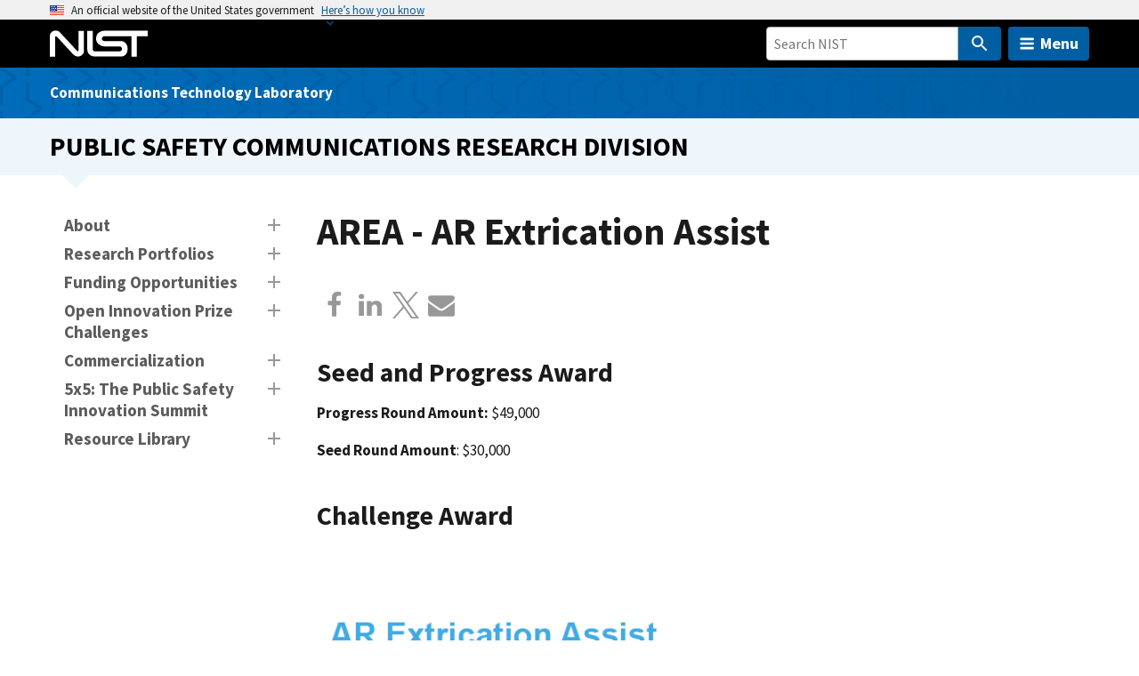

--- FILE ---
content_type: text/html; charset=UTF-8
request_url: https://www.nist.gov/ctl/pscr/area-ar-extrication-assist
body_size: 25351
content:
<!DOCTYPE html>
<html lang="en" dir="ltr" prefix="content: http://purl.org/rss/1.0/modules/content/  dc: http://purl.org/dc/terms/  foaf: http://xmlns.com/foaf/0.1/  og: http://ogp.me/ns#  rdfs: http://www.w3.org/2000/01/rdf-schema#  schema: http://schema.org/  sioc: http://rdfs.org/sioc/ns#  sioct: http://rdfs.org/sioc/types#  skos: http://www.w3.org/2004/02/skos/core#  xsd: http://www.w3.org/2001/XMLSchema# ">
  <head>
    <meta charset="utf-8" /><script type="text/javascript">(window.NREUM||(NREUM={})).init={ajax:{deny_list:["bam.nr-data.net"]},feature_flags:["soft_nav"]};(window.NREUM||(NREUM={})).loader_config={licenseKey:"37b7ccb661",applicationID:"1089704227",browserID:"1134161994"};;/*! For license information please see nr-loader-rum-1.304.0.min.js.LICENSE.txt */
(()=>{var e,t,r={122:(e,t,r)=>{"use strict";r.d(t,{a:()=>i});var n=r(944);function i(e,t){try{if(!e||"object"!=typeof e)return(0,n.R)(3);if(!t||"object"!=typeof t)return(0,n.R)(4);const r=Object.create(Object.getPrototypeOf(t),Object.getOwnPropertyDescriptors(t)),a=0===Object.keys(r).length?e:r;for(let s in a)if(void 0!==e[s])try{if(null===e[s]){r[s]=null;continue}Array.isArray(e[s])&&Array.isArray(t[s])?r[s]=Array.from(new Set([...e[s],...t[s]])):"object"==typeof e[s]&&"object"==typeof t[s]?r[s]=i(e[s],t[s]):r[s]=e[s]}catch(e){r[s]||(0,n.R)(1,e)}return r}catch(e){(0,n.R)(2,e)}}},154:(e,t,r)=>{"use strict";r.d(t,{OF:()=>c,RI:()=>i,WN:()=>u,bv:()=>a,gm:()=>s,mw:()=>o,sb:()=>d});var n=r(863);const i="undefined"!=typeof window&&!!window.document,a="undefined"!=typeof WorkerGlobalScope&&("undefined"!=typeof self&&self instanceof WorkerGlobalScope&&self.navigator instanceof WorkerNavigator||"undefined"!=typeof globalThis&&globalThis instanceof WorkerGlobalScope&&globalThis.navigator instanceof WorkerNavigator),s=i?window:"undefined"!=typeof WorkerGlobalScope&&("undefined"!=typeof self&&self instanceof WorkerGlobalScope&&self||"undefined"!=typeof globalThis&&globalThis instanceof WorkerGlobalScope&&globalThis),o=Boolean("hidden"===s?.document?.visibilityState),c=/iPad|iPhone|iPod/.test(s.navigator?.userAgent),d=c&&"undefined"==typeof SharedWorker,u=((()=>{const e=s.navigator?.userAgent?.match(/Firefox[/\s](\d+\.\d+)/);Array.isArray(e)&&e.length>=2&&e[1]})(),Date.now()-(0,n.t)())},163:(e,t,r)=>{"use strict";r.d(t,{j:()=>E});var n=r(384),i=r(741);var a=r(555);r(860).K7.genericEvents;const s="experimental.resources",o="register",c=e=>{if(!e||"string"!=typeof e)return!1;try{document.createDocumentFragment().querySelector(e)}catch{return!1}return!0};var d=r(614),u=r(944),l=r(122);const f="[data-nr-mask]",g=e=>(0,l.a)(e,(()=>{const e={feature_flags:[],experimental:{allow_registered_children:!1,resources:!1},mask_selector:"*",block_selector:"[data-nr-block]",mask_input_options:{color:!1,date:!1,"datetime-local":!1,email:!1,month:!1,number:!1,range:!1,search:!1,tel:!1,text:!1,time:!1,url:!1,week:!1,textarea:!1,select:!1,password:!0}};return{ajax:{deny_list:void 0,block_internal:!0,enabled:!0,autoStart:!0},api:{get allow_registered_children(){return e.feature_flags.includes(o)||e.experimental.allow_registered_children},set allow_registered_children(t){e.experimental.allow_registered_children=t},duplicate_registered_data:!1},browser_consent_mode:{enabled:!1},distributed_tracing:{enabled:void 0,exclude_newrelic_header:void 0,cors_use_newrelic_header:void 0,cors_use_tracecontext_headers:void 0,allowed_origins:void 0},get feature_flags(){return e.feature_flags},set feature_flags(t){e.feature_flags=t},generic_events:{enabled:!0,autoStart:!0},harvest:{interval:30},jserrors:{enabled:!0,autoStart:!0},logging:{enabled:!0,autoStart:!0},metrics:{enabled:!0,autoStart:!0},obfuscate:void 0,page_action:{enabled:!0},page_view_event:{enabled:!0,autoStart:!0},page_view_timing:{enabled:!0,autoStart:!0},performance:{capture_marks:!1,capture_measures:!1,capture_detail:!0,resources:{get enabled(){return e.feature_flags.includes(s)||e.experimental.resources},set enabled(t){e.experimental.resources=t},asset_types:[],first_party_domains:[],ignore_newrelic:!0}},privacy:{cookies_enabled:!0},proxy:{assets:void 0,beacon:void 0},session:{expiresMs:d.wk,inactiveMs:d.BB},session_replay:{autoStart:!0,enabled:!1,preload:!1,sampling_rate:10,error_sampling_rate:100,collect_fonts:!1,inline_images:!1,fix_stylesheets:!0,mask_all_inputs:!0,get mask_text_selector(){return e.mask_selector},set mask_text_selector(t){c(t)?e.mask_selector="".concat(t,",").concat(f):""===t||null===t?e.mask_selector=f:(0,u.R)(5,t)},get block_class(){return"nr-block"},get ignore_class(){return"nr-ignore"},get mask_text_class(){return"nr-mask"},get block_selector(){return e.block_selector},set block_selector(t){c(t)?e.block_selector+=",".concat(t):""!==t&&(0,u.R)(6,t)},get mask_input_options(){return e.mask_input_options},set mask_input_options(t){t&&"object"==typeof t?e.mask_input_options={...t,password:!0}:(0,u.R)(7,t)}},session_trace:{enabled:!0,autoStart:!0},soft_navigations:{enabled:!0,autoStart:!0},spa:{enabled:!0,autoStart:!0},ssl:void 0,user_actions:{enabled:!0,elementAttributes:["id","className","tagName","type"]}}})());var p=r(154),h=r(324);let m=0;const v={buildEnv:h.F3,distMethod:h.Xs,version:h.xv,originTime:p.WN},b={consented:!1},y={appMetadata:{},get consented(){return this.session?.state?.consent||b.consented},set consented(e){b.consented=e},customTransaction:void 0,denyList:void 0,disabled:!1,harvester:void 0,isolatedBacklog:!1,isRecording:!1,loaderType:void 0,maxBytes:3e4,obfuscator:void 0,onerror:void 0,ptid:void 0,releaseIds:{},session:void 0,timeKeeper:void 0,registeredEntities:[],jsAttributesMetadata:{bytes:0},get harvestCount(){return++m}},_=e=>{const t=(0,l.a)(e,y),r=Object.keys(v).reduce((e,t)=>(e[t]={value:v[t],writable:!1,configurable:!0,enumerable:!0},e),{});return Object.defineProperties(t,r)};var w=r(701);const x=e=>{const t=e.startsWith("http");e+="/",r.p=t?e:"https://"+e};var S=r(836),k=r(241);const R={accountID:void 0,trustKey:void 0,agentID:void 0,licenseKey:void 0,applicationID:void 0,xpid:void 0},A=e=>(0,l.a)(e,R),T=new Set;function E(e,t={},r,s){let{init:o,info:c,loader_config:d,runtime:u={},exposed:l=!0}=t;if(!c){const e=(0,n.pV)();o=e.init,c=e.info,d=e.loader_config}e.init=g(o||{}),e.loader_config=A(d||{}),c.jsAttributes??={},p.bv&&(c.jsAttributes.isWorker=!0),e.info=(0,a.D)(c);const f=e.init,h=[c.beacon,c.errorBeacon];T.has(e.agentIdentifier)||(f.proxy.assets&&(x(f.proxy.assets),h.push(f.proxy.assets)),f.proxy.beacon&&h.push(f.proxy.beacon),e.beacons=[...h],function(e){const t=(0,n.pV)();Object.getOwnPropertyNames(i.W.prototype).forEach(r=>{const n=i.W.prototype[r];if("function"!=typeof n||"constructor"===n)return;let a=t[r];e[r]&&!1!==e.exposed&&"micro-agent"!==e.runtime?.loaderType&&(t[r]=(...t)=>{const n=e[r](...t);return a?a(...t):n})})}(e),(0,n.US)("activatedFeatures",w.B),e.runSoftNavOverSpa&&=!0===f.soft_navigations.enabled&&f.feature_flags.includes("soft_nav")),u.denyList=[...f.ajax.deny_list||[],...f.ajax.block_internal?h:[]],u.ptid=e.agentIdentifier,u.loaderType=r,e.runtime=_(u),T.has(e.agentIdentifier)||(e.ee=S.ee.get(e.agentIdentifier),e.exposed=l,(0,k.W)({agentIdentifier:e.agentIdentifier,drained:!!w.B?.[e.agentIdentifier],type:"lifecycle",name:"initialize",feature:void 0,data:e.config})),T.add(e.agentIdentifier)}},234:(e,t,r)=>{"use strict";r.d(t,{W:()=>a});var n=r(836),i=r(687);class a{constructor(e,t){this.agentIdentifier=e,this.ee=n.ee.get(e),this.featureName=t,this.blocked=!1}deregisterDrain(){(0,i.x3)(this.agentIdentifier,this.featureName)}}},241:(e,t,r)=>{"use strict";r.d(t,{W:()=>a});var n=r(154);const i="newrelic";function a(e={}){try{n.gm.dispatchEvent(new CustomEvent(i,{detail:e}))}catch(e){}}},261:(e,t,r)=>{"use strict";r.d(t,{$9:()=>d,BL:()=>o,CH:()=>g,Dl:()=>_,Fw:()=>y,PA:()=>m,Pl:()=>n,Pv:()=>k,Tb:()=>l,U2:()=>a,V1:()=>S,Wb:()=>x,bt:()=>b,cD:()=>v,d3:()=>w,dT:()=>c,eY:()=>p,fF:()=>f,hG:()=>i,k6:()=>s,nb:()=>h,o5:()=>u});const n="api-",i="addPageAction",a="addToTrace",s="addRelease",o="finished",c="interaction",d="log",u="noticeError",l="pauseReplay",f="recordCustomEvent",g="recordReplay",p="register",h="setApplicationVersion",m="setCurrentRouteName",v="setCustomAttribute",b="setErrorHandler",y="setPageViewName",_="setUserId",w="start",x="wrapLogger",S="measure",k="consent"},289:(e,t,r)=>{"use strict";r.d(t,{GG:()=>a,Qr:()=>o,sB:()=>s});var n=r(878);function i(){return"undefined"==typeof document||"complete"===document.readyState}function a(e,t){if(i())return e();(0,n.sp)("load",e,t)}function s(e){if(i())return e();(0,n.DD)("DOMContentLoaded",e)}function o(e){if(i())return e();(0,n.sp)("popstate",e)}},324:(e,t,r)=>{"use strict";r.d(t,{F3:()=>i,Xs:()=>a,xv:()=>n});const n="1.304.0",i="PROD",a="CDN"},374:(e,t,r)=>{r.nc=(()=>{try{return document?.currentScript?.nonce}catch(e){}return""})()},384:(e,t,r)=>{"use strict";r.d(t,{NT:()=>s,US:()=>u,Zm:()=>o,bQ:()=>d,dV:()=>c,pV:()=>l});var n=r(154),i=r(863),a=r(910);const s={beacon:"bam.nr-data.net",errorBeacon:"bam.nr-data.net"};function o(){return n.gm.NREUM||(n.gm.NREUM={}),void 0===n.gm.newrelic&&(n.gm.newrelic=n.gm.NREUM),n.gm.NREUM}function c(){let e=o();return e.o||(e.o={ST:n.gm.setTimeout,SI:n.gm.setImmediate||n.gm.setInterval,CT:n.gm.clearTimeout,XHR:n.gm.XMLHttpRequest,REQ:n.gm.Request,EV:n.gm.Event,PR:n.gm.Promise,MO:n.gm.MutationObserver,FETCH:n.gm.fetch,WS:n.gm.WebSocket},(0,a.i)(...Object.values(e.o))),e}function d(e,t){let r=o();r.initializedAgents??={},t.initializedAt={ms:(0,i.t)(),date:new Date},r.initializedAgents[e]=t}function u(e,t){o()[e]=t}function l(){return function(){let e=o();const t=e.info||{};e.info={beacon:s.beacon,errorBeacon:s.errorBeacon,...t}}(),function(){let e=o();const t=e.init||{};e.init={...t}}(),c(),function(){let e=o();const t=e.loader_config||{};e.loader_config={...t}}(),o()}},389:(e,t,r)=>{"use strict";function n(e,t=500,r={}){const n=r?.leading||!1;let i;return(...r)=>{n&&void 0===i&&(e.apply(this,r),i=setTimeout(()=>{i=clearTimeout(i)},t)),n||(clearTimeout(i),i=setTimeout(()=>{e.apply(this,r)},t))}}function i(e){let t=!1;return(...r)=>{t||(t=!0,e.apply(this,r))}}r.d(t,{J:()=>i,s:()=>n})},555:(e,t,r)=>{"use strict";r.d(t,{D:()=>o,f:()=>s});var n=r(384),i=r(122);const a={beacon:n.NT.beacon,errorBeacon:n.NT.errorBeacon,licenseKey:void 0,applicationID:void 0,sa:void 0,queueTime:void 0,applicationTime:void 0,ttGuid:void 0,user:void 0,account:void 0,product:void 0,extra:void 0,jsAttributes:{},userAttributes:void 0,atts:void 0,transactionName:void 0,tNamePlain:void 0};function s(e){try{return!!e.licenseKey&&!!e.errorBeacon&&!!e.applicationID}catch(e){return!1}}const o=e=>(0,i.a)(e,a)},566:(e,t,r)=>{"use strict";r.d(t,{LA:()=>o,bz:()=>s});var n=r(154);const i="xxxxxxxx-xxxx-4xxx-yxxx-xxxxxxxxxxxx";function a(e,t){return e?15&e[t]:16*Math.random()|0}function s(){const e=n.gm?.crypto||n.gm?.msCrypto;let t,r=0;return e&&e.getRandomValues&&(t=e.getRandomValues(new Uint8Array(30))),i.split("").map(e=>"x"===e?a(t,r++).toString(16):"y"===e?(3&a()|8).toString(16):e).join("")}function o(e){const t=n.gm?.crypto||n.gm?.msCrypto;let r,i=0;t&&t.getRandomValues&&(r=t.getRandomValues(new Uint8Array(e)));const s=[];for(var o=0;o<e;o++)s.push(a(r,i++).toString(16));return s.join("")}},606:(e,t,r)=>{"use strict";r.d(t,{i:()=>a});var n=r(908);a.on=s;var i=a.handlers={};function a(e,t,r,a){s(a||n.d,i,e,t,r)}function s(e,t,r,i,a){a||(a="feature"),e||(e=n.d);var s=t[a]=t[a]||{};(s[r]=s[r]||[]).push([e,i])}},607:(e,t,r)=>{"use strict";r.d(t,{W:()=>n});const n=(0,r(566).bz)()},614:(e,t,r)=>{"use strict";r.d(t,{BB:()=>s,H3:()=>n,g:()=>d,iL:()=>c,tS:()=>o,uh:()=>i,wk:()=>a});const n="NRBA",i="SESSION",a=144e5,s=18e5,o={STARTED:"session-started",PAUSE:"session-pause",RESET:"session-reset",RESUME:"session-resume",UPDATE:"session-update"},c={SAME_TAB:"same-tab",CROSS_TAB:"cross-tab"},d={OFF:0,FULL:1,ERROR:2}},630:(e,t,r)=>{"use strict";r.d(t,{T:()=>n});const n=r(860).K7.pageViewEvent},646:(e,t,r)=>{"use strict";r.d(t,{y:()=>n});class n{constructor(e){this.contextId=e}}},687:(e,t,r)=>{"use strict";r.d(t,{Ak:()=>d,Ze:()=>f,x3:()=>u});var n=r(241),i=r(836),a=r(606),s=r(860),o=r(646);const c={};function d(e,t){const r={staged:!1,priority:s.P3[t]||0};l(e),c[e].get(t)||c[e].set(t,r)}function u(e,t){e&&c[e]&&(c[e].get(t)&&c[e].delete(t),p(e,t,!1),c[e].size&&g(e))}function l(e){if(!e)throw new Error("agentIdentifier required");c[e]||(c[e]=new Map)}function f(e="",t="feature",r=!1){if(l(e),!e||!c[e].get(t)||r)return p(e,t);c[e].get(t).staged=!0,g(e)}function g(e){const t=Array.from(c[e]);t.every(([e,t])=>t.staged)&&(t.sort((e,t)=>e[1].priority-t[1].priority),t.forEach(([t])=>{c[e].delete(t),p(e,t)}))}function p(e,t,r=!0){const s=e?i.ee.get(e):i.ee,c=a.i.handlers;if(!s.aborted&&s.backlog&&c){if((0,n.W)({agentIdentifier:e,type:"lifecycle",name:"drain",feature:t}),r){const e=s.backlog[t],r=c[t];if(r){for(let t=0;e&&t<e.length;++t)h(e[t],r);Object.entries(r).forEach(([e,t])=>{Object.values(t||{}).forEach(t=>{t[0]?.on&&t[0]?.context()instanceof o.y&&t[0].on(e,t[1])})})}}s.isolatedBacklog||delete c[t],s.backlog[t]=null,s.emit("drain-"+t,[])}}function h(e,t){var r=e[1];Object.values(t[r]||{}).forEach(t=>{var r=e[0];if(t[0]===r){var n=t[1],i=e[3],a=e[2];n.apply(i,a)}})}},699:(e,t,r)=>{"use strict";r.d(t,{It:()=>a,KC:()=>o,No:()=>i,qh:()=>s});var n=r(860);const i=16e3,a=1e6,s="SESSION_ERROR",o={[n.K7.logging]:!0,[n.K7.genericEvents]:!1,[n.K7.jserrors]:!1,[n.K7.ajax]:!1}},701:(e,t,r)=>{"use strict";r.d(t,{B:()=>a,t:()=>s});var n=r(241);const i=new Set,a={};function s(e,t){const r=t.agentIdentifier;a[r]??={},e&&"object"==typeof e&&(i.has(r)||(t.ee.emit("rumresp",[e]),a[r]=e,i.add(r),(0,n.W)({agentIdentifier:r,loaded:!0,drained:!0,type:"lifecycle",name:"load",feature:void 0,data:e})))}},741:(e,t,r)=>{"use strict";r.d(t,{W:()=>a});var n=r(944),i=r(261);class a{#e(e,...t){if(this[e]!==a.prototype[e])return this[e](...t);(0,n.R)(35,e)}addPageAction(e,t){return this.#e(i.hG,e,t)}register(e){return this.#e(i.eY,e)}recordCustomEvent(e,t){return this.#e(i.fF,e,t)}setPageViewName(e,t){return this.#e(i.Fw,e,t)}setCustomAttribute(e,t,r){return this.#e(i.cD,e,t,r)}noticeError(e,t){return this.#e(i.o5,e,t)}setUserId(e){return this.#e(i.Dl,e)}setApplicationVersion(e){return this.#e(i.nb,e)}setErrorHandler(e){return this.#e(i.bt,e)}addRelease(e,t){return this.#e(i.k6,e,t)}log(e,t){return this.#e(i.$9,e,t)}start(){return this.#e(i.d3)}finished(e){return this.#e(i.BL,e)}recordReplay(){return this.#e(i.CH)}pauseReplay(){return this.#e(i.Tb)}addToTrace(e){return this.#e(i.U2,e)}setCurrentRouteName(e){return this.#e(i.PA,e)}interaction(e){return this.#e(i.dT,e)}wrapLogger(e,t,r){return this.#e(i.Wb,e,t,r)}measure(e,t){return this.#e(i.V1,e,t)}consent(e){return this.#e(i.Pv,e)}}},782:(e,t,r)=>{"use strict";r.d(t,{T:()=>n});const n=r(860).K7.pageViewTiming},836:(e,t,r)=>{"use strict";r.d(t,{P:()=>o,ee:()=>c});var n=r(384),i=r(990),a=r(646),s=r(607);const o="nr@context:".concat(s.W),c=function e(t,r){var n={},s={},u={},l=!1;try{l=16===r.length&&d.initializedAgents?.[r]?.runtime.isolatedBacklog}catch(e){}var f={on:p,addEventListener:p,removeEventListener:function(e,t){var r=n[e];if(!r)return;for(var i=0;i<r.length;i++)r[i]===t&&r.splice(i,1)},emit:function(e,r,n,i,a){!1!==a&&(a=!0);if(c.aborted&&!i)return;t&&a&&t.emit(e,r,n);var o=g(n);h(e).forEach(e=>{e.apply(o,r)});var d=v()[s[e]];d&&d.push([f,e,r,o]);return o},get:m,listeners:h,context:g,buffer:function(e,t){const r=v();if(t=t||"feature",f.aborted)return;Object.entries(e||{}).forEach(([e,n])=>{s[n]=t,t in r||(r[t]=[])})},abort:function(){f._aborted=!0,Object.keys(f.backlog).forEach(e=>{delete f.backlog[e]})},isBuffering:function(e){return!!v()[s[e]]},debugId:r,backlog:l?{}:t&&"object"==typeof t.backlog?t.backlog:{},isolatedBacklog:l};return Object.defineProperty(f,"aborted",{get:()=>{let e=f._aborted||!1;return e||(t&&(e=t.aborted),e)}}),f;function g(e){return e&&e instanceof a.y?e:e?(0,i.I)(e,o,()=>new a.y(o)):new a.y(o)}function p(e,t){n[e]=h(e).concat(t)}function h(e){return n[e]||[]}function m(t){return u[t]=u[t]||e(f,t)}function v(){return f.backlog}}(void 0,"globalEE"),d=(0,n.Zm)();d.ee||(d.ee=c)},843:(e,t,r)=>{"use strict";r.d(t,{G:()=>a,u:()=>i});var n=r(878);function i(e,t=!1,r,i){(0,n.DD)("visibilitychange",function(){if(t)return void("hidden"===document.visibilityState&&e());e(document.visibilityState)},r,i)}function a(e,t,r){(0,n.sp)("pagehide",e,t,r)}},860:(e,t,r)=>{"use strict";r.d(t,{$J:()=>u,K7:()=>c,P3:()=>d,XX:()=>i,Yy:()=>o,df:()=>a,qY:()=>n,v4:()=>s});const n="events",i="jserrors",a="browser/blobs",s="rum",o="browser/logs",c={ajax:"ajax",genericEvents:"generic_events",jserrors:i,logging:"logging",metrics:"metrics",pageAction:"page_action",pageViewEvent:"page_view_event",pageViewTiming:"page_view_timing",sessionReplay:"session_replay",sessionTrace:"session_trace",softNav:"soft_navigations",spa:"spa"},d={[c.pageViewEvent]:1,[c.pageViewTiming]:2,[c.metrics]:3,[c.jserrors]:4,[c.spa]:5,[c.ajax]:6,[c.sessionTrace]:7,[c.softNav]:8,[c.sessionReplay]:9,[c.logging]:10,[c.genericEvents]:11},u={[c.pageViewEvent]:s,[c.pageViewTiming]:n,[c.ajax]:n,[c.spa]:n,[c.softNav]:n,[c.metrics]:i,[c.jserrors]:i,[c.sessionTrace]:a,[c.sessionReplay]:a,[c.logging]:o,[c.genericEvents]:"ins"}},863:(e,t,r)=>{"use strict";function n(){return Math.floor(performance.now())}r.d(t,{t:()=>n})},878:(e,t,r)=>{"use strict";function n(e,t){return{capture:e,passive:!1,signal:t}}function i(e,t,r=!1,i){window.addEventListener(e,t,n(r,i))}function a(e,t,r=!1,i){document.addEventListener(e,t,n(r,i))}r.d(t,{DD:()=>a,jT:()=>n,sp:()=>i})},908:(e,t,r)=>{"use strict";r.d(t,{d:()=>n,p:()=>i});var n=r(836).ee.get("handle");function i(e,t,r,i,a){a?(a.buffer([e],i),a.emit(e,t,r)):(n.buffer([e],i),n.emit(e,t,r))}},910:(e,t,r)=>{"use strict";r.d(t,{i:()=>a});var n=r(944);const i=new Map;function a(...e){return e.every(e=>{if(i.has(e))return i.get(e);const t="function"==typeof e?e.toString():"",r=t.includes("[native code]"),a=t.includes("nrWrapper");return r||a||(0,n.R)(64,e?.name||t),i.set(e,r),r})}},944:(e,t,r)=>{"use strict";r.d(t,{R:()=>i});var n=r(241);function i(e,t){"function"==typeof console.debug&&(console.debug("New Relic Warning: https://github.com/newrelic/newrelic-browser-agent/blob/main/docs/warning-codes.md#".concat(e),t),(0,n.W)({agentIdentifier:null,drained:null,type:"data",name:"warn",feature:"warn",data:{code:e,secondary:t}}))}},969:(e,t,r)=>{"use strict";r.d(t,{TZ:()=>n,XG:()=>o,rs:()=>i,xV:()=>s,z_:()=>a});const n=r(860).K7.metrics,i="sm",a="cm",s="storeSupportabilityMetrics",o="storeEventMetrics"},990:(e,t,r)=>{"use strict";r.d(t,{I:()=>i});var n=Object.prototype.hasOwnProperty;function i(e,t,r){if(n.call(e,t))return e[t];var i=r();if(Object.defineProperty&&Object.keys)try{return Object.defineProperty(e,t,{value:i,writable:!0,enumerable:!1}),i}catch(e){}return e[t]=i,i}}},n={};function i(e){var t=n[e];if(void 0!==t)return t.exports;var a=n[e]={exports:{}};return r[e](a,a.exports,i),a.exports}i.m=r,i.d=(e,t)=>{for(var r in t)i.o(t,r)&&!i.o(e,r)&&Object.defineProperty(e,r,{enumerable:!0,get:t[r]})},i.f={},i.e=e=>Promise.all(Object.keys(i.f).reduce((t,r)=>(i.f[r](e,t),t),[])),i.u=e=>"nr-rum-1.304.0.min.js",i.o=(e,t)=>Object.prototype.hasOwnProperty.call(e,t),e={},t="NRBA-1.304.0.PROD:",i.l=(r,n,a,s)=>{if(e[r])e[r].push(n);else{var o,c;if(void 0!==a)for(var d=document.getElementsByTagName("script"),u=0;u<d.length;u++){var l=d[u];if(l.getAttribute("src")==r||l.getAttribute("data-webpack")==t+a){o=l;break}}if(!o){c=!0;var f={296:"sha512-tNnsKh7sEi5qnOEjmYW54wF9lc9twbuUIEiTpbpfV42kPaT/NNHTcSHNOH7e7l2mLGs3aSxLkKpHPLPfb2Rz+g=="};(o=document.createElement("script")).charset="utf-8",i.nc&&o.setAttribute("nonce",i.nc),o.setAttribute("data-webpack",t+a),o.src=r,0!==o.src.indexOf(window.location.origin+"/")&&(o.crossOrigin="anonymous"),f[s]&&(o.integrity=f[s])}e[r]=[n];var g=(t,n)=>{o.onerror=o.onload=null,clearTimeout(p);var i=e[r];if(delete e[r],o.parentNode&&o.parentNode.removeChild(o),i&&i.forEach(e=>e(n)),t)return t(n)},p=setTimeout(g.bind(null,void 0,{type:"timeout",target:o}),12e4);o.onerror=g.bind(null,o.onerror),o.onload=g.bind(null,o.onload),c&&document.head.appendChild(o)}},i.r=e=>{"undefined"!=typeof Symbol&&Symbol.toStringTag&&Object.defineProperty(e,Symbol.toStringTag,{value:"Module"}),Object.defineProperty(e,"__esModule",{value:!0})},i.p="https://js-agent.newrelic.com/",(()=>{var e={374:0,840:0};i.f.j=(t,r)=>{var n=i.o(e,t)?e[t]:void 0;if(0!==n)if(n)r.push(n[2]);else{var a=new Promise((r,i)=>n=e[t]=[r,i]);r.push(n[2]=a);var s=i.p+i.u(t),o=new Error;i.l(s,r=>{if(i.o(e,t)&&(0!==(n=e[t])&&(e[t]=void 0),n)){var a=r&&("load"===r.type?"missing":r.type),s=r&&r.target&&r.target.src;o.message="Loading chunk "+t+" failed.\n("+a+": "+s+")",o.name="ChunkLoadError",o.type=a,o.request=s,n[1](o)}},"chunk-"+t,t)}};var t=(t,r)=>{var n,a,[s,o,c]=r,d=0;if(s.some(t=>0!==e[t])){for(n in o)i.o(o,n)&&(i.m[n]=o[n]);if(c)c(i)}for(t&&t(r);d<s.length;d++)a=s[d],i.o(e,a)&&e[a]&&e[a][0](),e[a]=0},r=self["webpackChunk:NRBA-1.304.0.PROD"]=self["webpackChunk:NRBA-1.304.0.PROD"]||[];r.forEach(t.bind(null,0)),r.push=t.bind(null,r.push.bind(r))})(),(()=>{"use strict";i(374);var e=i(566),t=i(741);class r extends t.W{agentIdentifier=(0,e.LA)(16)}var n=i(860);const a=Object.values(n.K7);var s=i(163);var o=i(908),c=i(863),d=i(261),u=i(241),l=i(944),f=i(701),g=i(969);function p(e,t,i,a){const s=a||i;!s||s[e]&&s[e]!==r.prototype[e]||(s[e]=function(){(0,o.p)(g.xV,["API/"+e+"/called"],void 0,n.K7.metrics,i.ee),(0,u.W)({agentIdentifier:i.agentIdentifier,drained:!!f.B?.[i.agentIdentifier],type:"data",name:"api",feature:d.Pl+e,data:{}});try{return t.apply(this,arguments)}catch(e){(0,l.R)(23,e)}})}function h(e,t,r,n,i){const a=e.info;null===r?delete a.jsAttributes[t]:a.jsAttributes[t]=r,(i||null===r)&&(0,o.p)(d.Pl+n,[(0,c.t)(),t,r],void 0,"session",e.ee)}var m=i(687),v=i(234),b=i(289),y=i(154),_=i(384);const w=e=>y.RI&&!0===e?.privacy.cookies_enabled;function x(e){return!!(0,_.dV)().o.MO&&w(e)&&!0===e?.session_trace.enabled}var S=i(389),k=i(699);class R extends v.W{constructor(e,t){super(e.agentIdentifier,t),this.agentRef=e,this.abortHandler=void 0,this.featAggregate=void 0,this.loadedSuccessfully=void 0,this.onAggregateImported=new Promise(e=>{this.loadedSuccessfully=e}),this.deferred=Promise.resolve(),!1===e.init[this.featureName].autoStart?this.deferred=new Promise((t,r)=>{this.ee.on("manual-start-all",(0,S.J)(()=>{(0,m.Ak)(e.agentIdentifier,this.featureName),t()}))}):(0,m.Ak)(e.agentIdentifier,t)}importAggregator(e,t,r={}){if(this.featAggregate)return;const n=async()=>{let n;await this.deferred;try{if(w(e.init)){const{setupAgentSession:t}=await i.e(296).then(i.bind(i,305));n=t(e)}}catch(e){(0,l.R)(20,e),this.ee.emit("internal-error",[e]),(0,o.p)(k.qh,[e],void 0,this.featureName,this.ee)}try{if(!this.#t(this.featureName,n,e.init))return(0,m.Ze)(this.agentIdentifier,this.featureName),void this.loadedSuccessfully(!1);const{Aggregate:i}=await t();this.featAggregate=new i(e,r),e.runtime.harvester.initializedAggregates.push(this.featAggregate),this.loadedSuccessfully(!0)}catch(e){(0,l.R)(34,e),this.abortHandler?.(),(0,m.Ze)(this.agentIdentifier,this.featureName,!0),this.loadedSuccessfully(!1),this.ee&&this.ee.abort()}};y.RI?(0,b.GG)(()=>n(),!0):n()}#t(e,t,r){if(this.blocked)return!1;switch(e){case n.K7.sessionReplay:return x(r)&&!!t;case n.K7.sessionTrace:return!!t;default:return!0}}}var A=i(630),T=i(614);class E extends R{static featureName=A.T;constructor(e){var t;super(e,A.T),this.setupInspectionEvents(e.agentIdentifier),t=e,p(d.Fw,function(e,r){"string"==typeof e&&("/"!==e.charAt(0)&&(e="/"+e),t.runtime.customTransaction=(r||"http://custom.transaction")+e,(0,o.p)(d.Pl+d.Fw,[(0,c.t)()],void 0,void 0,t.ee))},t),this.importAggregator(e,()=>i.e(296).then(i.bind(i,108)))}setupInspectionEvents(e){const t=(t,r)=>{t&&(0,u.W)({agentIdentifier:e,timeStamp:t.timeStamp,loaded:"complete"===t.target.readyState,type:"window",name:r,data:t.target.location+""})};(0,b.sB)(e=>{t(e,"DOMContentLoaded")}),(0,b.GG)(e=>{t(e,"load")}),(0,b.Qr)(e=>{t(e,"navigate")}),this.ee.on(T.tS.UPDATE,(t,r)=>{(0,u.W)({agentIdentifier:e,type:"lifecycle",name:"session",data:r})})}}var N=i(843),j=i(782);class I extends R{static featureName=j.T;constructor(e){super(e,j.T),y.RI&&((0,N.u)(()=>(0,o.p)("docHidden",[(0,c.t)()],void 0,j.T,this.ee),!0),(0,N.G)(()=>(0,o.p)("winPagehide",[(0,c.t)()],void 0,j.T,this.ee)),this.importAggregator(e,()=>i.e(296).then(i.bind(i,350))))}}class P extends R{static featureName=g.TZ;constructor(e){super(e,g.TZ),y.RI&&document.addEventListener("securitypolicyviolation",e=>{(0,o.p)(g.xV,["Generic/CSPViolation/Detected"],void 0,this.featureName,this.ee)}),this.importAggregator(e,()=>i.e(296).then(i.bind(i,623)))}}new class extends r{constructor(e){var t;(super(),y.gm)?(this.features={},(0,_.bQ)(this.agentIdentifier,this),this.desiredFeatures=new Set(e.features||[]),this.desiredFeatures.add(E),this.runSoftNavOverSpa=[...this.desiredFeatures].some(e=>e.featureName===n.K7.softNav),(0,s.j)(this,e,e.loaderType||"agent"),t=this,p(d.cD,function(e,r,n=!1){if("string"==typeof e){if(["string","number","boolean"].includes(typeof r)||null===r)return h(t,e,r,d.cD,n);(0,l.R)(40,typeof r)}else(0,l.R)(39,typeof e)},t),function(e){p(d.Dl,function(t){if("string"==typeof t||null===t)return h(e,"enduser.id",t,d.Dl,!0);(0,l.R)(41,typeof t)},e)}(this),function(e){p(d.nb,function(t){if("string"==typeof t||null===t)return h(e,"application.version",t,d.nb,!1);(0,l.R)(42,typeof t)},e)}(this),function(e){p(d.d3,function(){e.ee.emit("manual-start-all")},e)}(this),function(e){p(d.Pv,function(t=!0){if("boolean"==typeof t){if((0,o.p)(d.Pl+d.Pv,[t],void 0,"session",e.ee),e.runtime.consented=t,t){const t=e.features.page_view_event;t.onAggregateImported.then(e=>{const r=t.featAggregate;e&&!r.sentRum&&r.sendRum()})}}else(0,l.R)(65,typeof t)},e)}(this),this.run()):(0,l.R)(21)}get config(){return{info:this.info,init:this.init,loader_config:this.loader_config,runtime:this.runtime}}get api(){return this}run(){try{const e=function(e){const t={};return a.forEach(r=>{t[r]=!!e[r]?.enabled}),t}(this.init),t=[...this.desiredFeatures];t.sort((e,t)=>n.P3[e.featureName]-n.P3[t.featureName]),t.forEach(t=>{if(!e[t.featureName]&&t.featureName!==n.K7.pageViewEvent)return;if(this.runSoftNavOverSpa&&t.featureName===n.K7.spa)return;if(!this.runSoftNavOverSpa&&t.featureName===n.K7.softNav)return;const r=function(e){switch(e){case n.K7.ajax:return[n.K7.jserrors];case n.K7.sessionTrace:return[n.K7.ajax,n.K7.pageViewEvent];case n.K7.sessionReplay:return[n.K7.sessionTrace];case n.K7.pageViewTiming:return[n.K7.pageViewEvent];default:return[]}}(t.featureName).filter(e=>!(e in this.features));r.length>0&&(0,l.R)(36,{targetFeature:t.featureName,missingDependencies:r}),this.features[t.featureName]=new t(this)})}catch(e){(0,l.R)(22,e);for(const e in this.features)this.features[e].abortHandler?.();const t=(0,_.Zm)();delete t.initializedAgents[this.agentIdentifier]?.features,delete this.sharedAggregator;return t.ee.get(this.agentIdentifier).abort(),!1}}}({features:[E,I,P],loaderType:"lite"})})()})();</script>
<noscript><style>form.antibot * :not(.antibot-message) { display: none !important; }</style>
</noscript><script async src="https://www.googletagmanager.com/gtag/js?id=G-HEQ0YF2VYL"></script>
<script>window.dataLayer = window.dataLayer || [];function gtag(){dataLayer.push(arguments)};gtag("js", new Date());gtag("set", "developer_id.dMDhkMT", true);gtag('set', {'cookie_flags': 'SameSite=None;Secure', 'cookie_domain': 'www.nist.gov'});
gtag('config', 'G-CSLL4ZEK4L', { 
    'agency': 'DOC', 
    'subagency': 'NIST', 
    'groups': 'default',
});gtag("config", "G-HEQ0YF2VYL", {"groups":"default","page_placeholder":"PLACEHOLDER_page_location","link_attribution":true,"allow_ad_personalization_signals":false});gtag("config", "G-CSLL4ZEK4L", {"groups":"default","page_placeholder":"PLACEHOLDER_page_location","link_attribution":true,"allow_ad_personalization_signals":false});gtag("event", "custom", {"node_title":"AREA - AR Extrication Assist","node_id":"1632171","organization":"\u003Ca href=\u0022\/nist-organizations\/nist-headquarters\u0022 hreflang=\u0022en\u0022\u003ENIST Headquarters\u003C\/a\u003E, \u003Ca href=\u0022\/nist-organizations\/nist-headquarters\/laboratory-program","content_type":"Basic page"});</script>
<meta name="description" content="Seed and Progress Award Progress Round Amount: $49,000 Seed Round Amount: $30,000" />
<link rel="shortlink" href="https://www.nist.gov/node/1632171" />
<link rel="canonical" href="https://www.nist.gov/ctl/pscr/area-ar-extrication-assist" />
<meta name="citation_title" content="AREA - AR Extrication Assist | NIST" />
<meta property="og:site_name" content="NIST" />
<meta property="og:type" content="Article" />
<meta property="og:url" content="https://www.nist.gov/ctl/pscr/area-ar-extrication-assist" />
<meta property="og:title" content="AREA - AR Extrication Assist" />
<meta property="og:description" content="Seed and Progress Award Progress Round Amount: $49,000 Seed Round Amount: $30,000" />
<meta property="og:image" content="https://www.nist.gov/themes/custom/nist_www/img/homepage/nist_mark.png" />
<meta property="article:published_time" content="2020-08-04T10:44-04:00" />
<meta property="article:modified_time" content="2022-12-23T12:17-05:00" />
<meta name="dcterms.title" content="AREA - AR Extrication Assist" />
<meta name="dcterms.description" content="Seed and Progress Award Progress Round Amount: $49,000 Seed Round Amount: $30,000" />
<meta name="dcterms.date" content="2020-08-04T10:44-04:00" />
<meta name="dcterms.type" content="text" />
<meta name="dcterms.format" content="text/html" />
<meta name="dcterms.identifier" content="https://www.nist.gov/ctl/pscr/area-ar-extrication-assist" />
<meta name="dcterms.source" content="NIST" />
<meta name="dcterms.modified" content="2022-12-23T12:17-05:00" />
<meta name="dcterms.created" content="2020-08-04T10:44-04:00" />
<meta name="twitter:card" content="summary_large_image" />
<meta name="twitter:title" content="AREA - AR Extrication Assist" />
<meta name="twitter:description" content="Seed and Progress Award Progress Round Amount: $49,000 Seed Round Amount: $30,000" />
<meta name="twitter:site" content="NIST" />
<meta name="google-site-verification" content="QMu0ODkER3rN5hLcMLqNVf7e3bkjYsNLTuhqfH48jCA" />
<meta name="Generator" content="Drupal 10 (https://www.drupal.org)" />
<meta name="MobileOptimized" content="width" />
<meta name="HandheldFriendly" content="true" />
<meta name="viewport" content="width=device-width, initial-scale=1.0" />
<meta name="nist_search_modified" class="elastic" content="2022-12-23T12:17:00-05:00" />
<meta name="nist_search_bundle" class="elastic" content="page" />
<link rel="icon" href="/themes/custom/nist_www/favicon.ico" type="image/vnd.microsoft.icon" />

    <title>AREA - AR Extrication Assist | NIST</title>
    <link rel="stylesheet" media="all" href="/sites/default/files/css/css_ou3mo_KlVTm2OVC1eMzmohfTlxJbL9Tk-vgTx9g7_X4.css?delta=0&amp;language=en&amp;theme=nist_www&amp;include=[base64]" />
<link rel="stylesheet" media="all" href="/sites/default/files/css/css_1tILtEQNbrQC4mgnUclMdyMerJQU6Jvm9eYndBBwgPg.css?delta=1&amp;language=en&amp;theme=nist_www&amp;include=[base64]" />
<link rel="stylesheet" media="print" href="/sites/default/files/css/css_LpHBc8EPEsDrEJSd96BC5X0OHJG9W5P68QT2eD_fJio.css?delta=2&amp;language=en&amp;theme=nist_www&amp;include=[base64]" />
<link rel="stylesheet" media="all" href="/sites/default/files/css/css_KmqRwGMT-o8-flUFP2kBwP3agP32OCF-tEyXlYfVTB8.css?delta=3&amp;language=en&amp;theme=nist_www&amp;include=[base64]" />

    <script src="/sites/default/files/js/js_5WbAeKWaHF5M7ZGOm0J4MoiuVLINg4UjWTVpVV4wxTc.js?scope=header&amp;delta=0&amp;language=en&amp;theme=nist_www&amp;include=[base64]"></script>

  </head>
  <body class="node-1632171">
        <a href="#main-content" class="visually-hidden focusable" data-elastic-exclude>
      Skip to main content
    </a>
    
      <div class="dialog-off-canvas-main-canvas" data-off-canvas-main-canvas>
    
  <!-- nist-index-ignore-start -->
<section data-elastic-exclude class="usa-banner" aria-label="Official website of the United States government">
  <div class="usa-accordion">
    <header class="usa-banner__header">
      <div class="usa-banner__inner">
        <div class="grid-col-auto">
          <img class="usa-banner__header-flag" src="/libraries/nist-component-library/dist/img/us_flag_small.png" alt="U.S. flag">
        </div>
        <div class="grid-col-fill tablet:grid-col-auto">
          <p class="usa-banner__header-text">An official website of the United States government</p>
          <p class="usa-banner__header-action" aria-hidden="true">Here’s how you know</p>
        </div>
        <button class="usa-accordion__button usa-banner__button" aria-expanded="false" aria-controls="gov-banner-default">
          <span class="usa-banner__button-text">Here’s how you know</span>
        </button>
      </div>
    </header>
    <div class="usa-banner__content usa-accordion__content" id="gov-banner-default">
      <div class="grid-row grid-gap-lg">
        <div class="usa-banner__guidance tablet:grid-col-6">
          <img class="usa-banner__icon usa-media-block__img" src="/libraries/nist-component-library/dist/img/icon-dot-gov.svg" role="img" alt="" aria-hidden="true">
          <div class="usa-media-block__body">
            <p>
              <strong>Official websites use .gov</strong>
              <br/>
              A <strong>.gov</strong> website belongs to an official government organization in the United States.
            </p>
          </div>
        </div>
        <div class="usa-banner__guidance tablet:grid-col-6">
          <img class="usa-banner__icon usa-media-block__img" src="/libraries/nist-component-library/dist/img/icon-https.svg" role="img" alt="" aria-hidden="true">
          <div class="usa-media-block__body">
            <p>
              <strong>Secure .gov websites use HTTPS</strong>
              <br/>
              A <strong>lock</strong> (  <span class="icon-lock">
    <svg xmlns="http://www.w3.org/2000/svg" width="52" height="64" viewbox="0 0 52 64" class="usa-banner__lock-image" role="img" aria-labelledby="banner-lock-title banner-lock-description" focusable="false">
      <title id="banner-lock-title">Lock</title>
      <desc id="banner-lock-description">A locked padlock</desc><path fill="#000000" fill-rule="evenodd" d="M26 0c10.493 0 19 8.507 19 19v9h3a4 4 0 0 1 4 4v28a4 4 0 0 1-4 4H4a4 4 0 0 1-4-4V32a4 4 0 0 1 4-4h3v-9C7 8.507 15.507 0 26 0zm0 8c-5.979 0-10.843 4.77-10.996 10.712L15 19v9h22v-9c0-6.075-4.925-11-11-11z"/></svg>
  </span>
) or <strong>https://</strong> means you’ve safely connected to the .gov website. Share sensitive information only on official, secure websites.
            </p>
          </div>
        </div>
      </div>
    </div>
  </div>
</section>
<!-- nist-index-ignore-end -->

    
    <div data-elastic-exclude>
<!-- nist-index-ignore-start -->
<div class="nist-print-header" style="display:none;">
  <p class="nist-print-header__url">https://www.nist.gov/ctl/pscr/area-ar-extrication-assist</p>
  <img class="nist-print-header__logo" width="289" height="38" src="/libraries/nist-component-library/dist/img/logo/nist_logo_sidestack.svg" alt="National Institute of Standards and Technology" />
</div>


<div class="usa-overlay"></div>
<header class="usa-header nist-header--www nist-header--minimal" role="banner">
      <div class="usa-navbar__outer">
    <div class="usa-navbar">
      <div class="usa-logo flex-fill">
            <a href="/" title="National Institute of Standards and Technology" aria-label="Home">
      <img src="/libraries/nist-component-library/dist/img/logo/logo.svg" alt="National Institute of Standards and Technology" width="300px" height="80px" />
    </a>
        </div>
      <div class="usa-header__right grid-row flex-auto">
                                  <div class="grid-col-fill nist-header__search-group">
                      
<form class="usa-search usa-search--small"
  accept-charset="UTF-8"
  action="/search"
  id="search_form"
  method="get">
  <div role="search">
    <label class="usa-sr-only" for="search-form">Search NIST</label>
    <input class="usa-input" id="search-form" type="search" name="s" placeholder="Search NIST" required="" maxlength="128">
    <button class="usa-button" type="submit"><img src="/libraries/nist-component-library/dist/img/usa-icons-bg/search--white.svg" class="usa-search__submit-icon" alt="Search"></button>
  </div>
</form>
                  </div>
                  <div class="grid-col-auto padding-left-1">
            <button class="usa-menu-btn">Menu</button>
          </div>
              </div>
    </div>
  </div>

      


<nav aria-label="Primary navigation" class="usa-nav">
  <div class="usa-nav__inner">
    <button class="usa-nav__close">Close</button>
    <ul class="usa-nav__primary usa-accordion">
            <li class="usa-nav__primary-item">
                <a class="usa-nav__link" href="/publications">Publications</a>
              </li>
            <li class="usa-nav__primary-item">
                <button class="usa-accordion__button usa-nav__link" aria-expanded="false" aria-controls="primary_menu-2"><span>What We Do</span></button>
        <div id="primary_menu-2" class="usa-nav__submenu usa-megamenu">
          <div class="grid-row">
                                                        <div class="tablet:grid-col-fill"><ul class="usa-nav__submenu-list">
                            <li class="usa-nav__submenu-item">
                <a href="/topics" class="usa-nav__link">All Topics</a>
                              </li>
                                                        <li class="usa-nav__submenu-item">
                <a href="/advanced-communications" class="usa-nav__link">Advanced communications</a>
                              </li>
                                                        <li class="usa-nav__submenu-item">
                <a href="/artificial-intelligence" class="usa-nav__link">Artificial intelligence</a>
                              </li>
                                                        <li class="usa-nav__submenu-item">
                <a href="/bioscience" class="usa-nav__link">Bioscience</a>
                              </li>
                                                        <li class="usa-nav__submenu-item">
                <a href="/buildings-construction" class="usa-nav__link">Buildings and construction</a>
                              </li>
                                                        <li class="usa-nav__submenu-item">
                <a href="/chemistry" class="usa-nav__link">Chemistry</a>
                              </li>
                                                        <li class="usa-nav__submenu-item">
                <a href="/cybersecurity-and-privacy" class="usa-nav__link">Cybersecurity and Privacy</a>
                              </li>
                                                        <li class="usa-nav__submenu-item">
                <a href="/electronics" class="usa-nav__link">Electronics</a>
                              </li>
                                                        <li class="usa-nav__submenu-item">
                <a href="/energy" class="usa-nav__link">Energy</a>
                              </li>
                                                          </ul></div><div class="column-break tablet:grid-col-fill"><ul class="usa-nav__submenu-list">
                            <li class="usa-nav__submenu-item">
                <a href="/environment" class="usa-nav__link">Environment</a>
                              </li>
                                                        <li class="usa-nav__submenu-item">
                <a href="/fire" class="usa-nav__link">Fire</a>
                              </li>
                                                        <li class="usa-nav__submenu-item">
                <a href="/forensic-science" class="usa-nav__link">Forensic science</a>
                              </li>
                                                        <li class="usa-nav__submenu-item">
                <a href="/health" class="usa-nav__link">Health</a>
                              </li>
                                                        <li class="usa-nav__submenu-item">
                <a href="/information-technology" class="usa-nav__link">Information technology</a>
                              </li>
                                                        <li class="usa-nav__submenu-item">
                <a href="/infrastructure" class="usa-nav__link">Infrastructure</a>
                              </li>
                                                        <li class="usa-nav__submenu-item">
                <a href="/manufacturing" class="usa-nav__link">Manufacturing</a>
                              </li>
                                                        <li class="usa-nav__submenu-item">
                <a href="/materials" class="usa-nav__link">Materials</a>
                              </li>
                                                        <li class="usa-nav__submenu-item">
                <a href="/mathematics-statistics" class="usa-nav__link">Mathematics and statistics</a>
                              </li>
                                                          </ul></div><div class="column-break tablet:grid-col-fill"><ul class="usa-nav__submenu-list">
                            <li class="usa-nav__submenu-item">
                <a href="/metrology" class="usa-nav__link">Metrology</a>
                              </li>
                                                        <li class="usa-nav__submenu-item">
                <a href="/nanotechnology" class="usa-nav__link">Nanotechnology</a>
                              </li>
                                                        <li class="usa-nav__submenu-item">
                <a href="/neutron-research" class="usa-nav__link">Neutron research</a>
                              </li>
                                                        <li class="usa-nav__submenu-item">
                <a href="/performance-excellence" class="usa-nav__link">Performance excellence</a>
                              </li>
                                                        <li class="usa-nav__submenu-item">
                <a href="/physics" class="usa-nav__link">Physics</a>
                              </li>
                                                        <li class="usa-nav__submenu-item">
                <a href="/public-safety" class="usa-nav__link">Public safety</a>
                              </li>
                                                        <li class="usa-nav__submenu-item">
                <a href="/quantum-information-science" class="usa-nav__link">Quantum information science</a>
                              </li>
                                                        <li class="usa-nav__submenu-item">
                <a href="/resilience" class="usa-nav__link">Resilience</a>
                              </li>
                                                        <li class="usa-nav__submenu-item">
                <a href="/standards" class="usa-nav__link">Standards</a>
                              </li>
                                                        <li class="usa-nav__submenu-item">
                <a href="/transportation" class="usa-nav__link">Transportation</a>
                              </li>
                            </ul>
            </div>
          </div>
        </div>
              </li>
            <li class="usa-nav__primary-item">
                <button class="usa-accordion__button usa-nav__link" aria-expanded="false" aria-controls="primary_menu-3"><span>Labs &amp; Major Programs</span></button>
        <div id="primary_menu-3" class="usa-nav__submenu usa-megamenu">
          <div class="grid-row">
                                                        <div class="tablet:grid-col-fill"><ul class="usa-nav__submenu-list">
                            <li class="usa-nav__submenu-item">
                <a href="/adlp" class="usa-nav__link">Assoc Director of Laboratory Programs</a>
                              </li>
                                                        <li class="usa-nav__submenu-item">
                <a href="/laboratories" class="usa-nav__link">Laboratories</a>
                                <ul class="usa-nav__submenu-list">
                                  <li>
                    <a href="/ctl" class="usa-nav__link">Communications Technology Laboratory</a>
                  </li>
                                  <li>
                    <a href="/el" class="usa-nav__link">Engineering Laboratory</a>
                  </li>
                                  <li>
                    <a href="/itl" class="usa-nav__link">Information Technology Laboratory</a>
                  </li>
                                  <li>
                    <a href="/mml" class="usa-nav__link">Material Measurement Laboratory</a>
                  </li>
                                  <li>
                    <a href="/pml" class="usa-nav__link">Physical Measurement Laboratory</a>
                  </li>
                                </ul>
                              </li>
                                                          </ul></div><div class="column-break tablet:grid-col-fill"><ul class="usa-nav__submenu-list">
                            <li class="usa-nav__submenu-item">
                <a href="/user-facilities" class="usa-nav__link">User Facilities</a>
                                <ul class="usa-nav__submenu-list">
                                  <li>
                    <a href="/ncnr" class="usa-nav__link">NIST Center for Neutron Research</a>
                  </li>
                                  <li>
                    <a href="/cnst" class="usa-nav__link">CNST NanoFab</a>
                  </li>
                                </ul>
                              </li>
                                                        <li class="usa-nav__submenu-item">
                <a href="/research-test-beds" class="usa-nav__link">Research Test Beds</a>
                              </li>
                                                        <li class="usa-nav__submenu-item">
                <a href="/laboratories/projects-programs" class="usa-nav__link">Research Projects</a>
                              </li>
                                                        <li class="usa-nav__submenu-item">
                <a href="/laboratories/tools-instruments" class="usa-nav__link">Tools &amp; Instruments</a>
                              </li>
                                                          </ul></div><div class="column-break tablet:grid-col-fill"><ul class="usa-nav__submenu-list">
                            <li class="usa-nav__submenu-item">
                <a href="/major-programs" class="usa-nav__link">Major Programs</a>
                                <ul class="usa-nav__submenu-list">
                                  <li>
                    <a href="/baldrige" class="usa-nav__link">Baldrige Performance Excellence Program</a>
                  </li>
                                  <li>
                    <a href="/chips" class="usa-nav__link">CHIPS for America Initiative</a>
                  </li>
                                  <li>
                    <a href="/mep" class="usa-nav__link">Manufacturing Extension Partnership (MEP)</a>
                  </li>
                                  <li>
                    <a href="/oam" class="usa-nav__link">Office of Advanced Manufacturing</a>
                  </li>
                                  <li>
                    <a href="/spo" class="usa-nav__link">Special Programs Office</a>
                  </li>
                                  <li>
                    <a href="/tpo" class="usa-nav__link">Technology Partnerships Office</a>
                  </li>
                                </ul>
                              </li>
                            </ul>
            </div>
          </div>
        </div>
              </li>
            <li class="usa-nav__primary-item">
                <button class="usa-accordion__button usa-nav__link" aria-expanded="false" aria-controls="primary_menu-4"><span>Services &amp; Resources</span></button>
        <div id="primary_menu-4" class="usa-nav__submenu usa-megamenu">
          <div class="grid-row">
                                                        <div class="tablet:grid-col-fill"><ul class="usa-nav__submenu-list">
                            <li class="usa-nav__submenu-item">
                <a href="/standards-measurements" class="usa-nav__link">Measurements and Standards</a>
                                <ul class="usa-nav__submenu-list">
                                  <li>
                    <a href="/calibrations" class="usa-nav__link">Calibration Services</a>
                  </li>
                                  <li>
                    <a href="/nvlap" class="usa-nav__link">Laboratory Accreditation (NVLAP)</a>
                  </li>
                                  <li>
                    <a href="/nist-quality-system" class="usa-nav__link">Quality System</a>
                  </li>
                                  <li>
                    <a href="/srm" class="usa-nav__link">Standard Reference Materials (SRMs)</a>
                  </li>
                                  <li>
                    <a href="/sri" class="usa-nav__link">Standard Reference Instruments (SRIs)</a>
                  </li>
                                  <li>
                    <a href="/standardsgov" class="usa-nav__link">Standards.gov</a>
                  </li>
                                  <li>
                    <a href="/pml/time-and-frequency-division/time-services" class="usa-nav__link">Time Services</a>
                  </li>
                                  <li>
                    <a href="/pml/owm" class="usa-nav__link">Office of Weights and Measures</a>
                  </li>
                                </ul>
                              </li>
                                                          </ul></div><div class="column-break tablet:grid-col-fill"><ul class="usa-nav__submenu-list">
                            <li class="usa-nav__submenu-item">
                <a href="/services-resources/software" class="usa-nav__link">Software</a>
                              </li>
                                                        <li class="usa-nav__submenu-item">
                <a href="/data" class="usa-nav__link">Data</a>
                                <ul class="usa-nav__submenu-list">
                                  <li>
                    <a href="https://webbook.nist.gov/chemistry/" class="usa-nav__link">Chemistry WebBook</a>
                  </li>
                                  <li>
                    <a href="https://nvd.nist.gov/" class="usa-nav__link">National Vulnerability Database</a>
                  </li>
                                  <li>
                    <a href="/pml/productsservices/physical-reference-data" class="usa-nav__link">Physical Reference Data</a>
                  </li>
                                  <li>
                    <a href="/srd" class="usa-nav__link">Standard Reference Data (SRD)</a>
                  </li>
                                </ul>
                              </li>
                                                        <li class="usa-nav__submenu-item">
                <a href="https://shop.nist.gov/" class="usa-nav__link">Storefront</a>
                              </li>
                                                        <li class="usa-nav__submenu-item">
                <a href="/tpo" class="usa-nav__link">License &amp; Patents</a>
                              </li>
                                                          </ul></div><div class="column-break tablet:grid-col-fill"><ul class="usa-nav__submenu-list">
                            <li class="usa-nav__submenu-item">
                <a href="https://csrc.nist.gov/" class="usa-nav__link">Computer Security Resource Center (CSRC)</a>
                              </li>
                                                        <li class="usa-nav__submenu-item">
                <a href="/nist-research-library" class="usa-nav__link">NIST Research Library</a>
                              </li>
                            </ul>
            </div>
          </div>
        </div>
              </li>
            <li class="usa-nav__primary-item">
                <button class="usa-accordion__button usa-nav__link" aria-expanded="false" aria-controls="primary_menu-5"><span>News &amp; Events</span></button>
        <div id="primary_menu-5" class="usa-nav__submenu usa-megamenu">
          <div class="grid-row">
                                                        <div class="tablet:grid-col-fill"><ul class="usa-nav__submenu-list">
                            <li class="usa-nav__submenu-item">
                <a href="/news-events/news" class="usa-nav__link">News</a>
                              </li>
                                                        <li class="usa-nav__submenu-item">
                <a href="/news-events/events" class="usa-nav__link">Events</a>
                              </li>
                                                        <li class="usa-nav__submenu-item">
                <a href="/blogs" class="usa-nav__link">Blogs</a>
                              </li>
                                                        <li class="usa-nav__submenu-item">
                <a href="/feature-stories" class="usa-nav__link">Feature Stories</a>
                              </li>
                                                        <li class="usa-nav__submenu-item">
                <a href="/awards" class="usa-nav__link">Awards</a>
                              </li>
                                                          </ul></div><div class="column-break tablet:grid-col-fill"><ul class="usa-nav__submenu-list">
                            <li class="usa-nav__submenu-item">
                <a href="/video-gallery" class="usa-nav__link">Video Gallery</a>
                              </li>
                                                        <li class="usa-nav__submenu-item">
                <a href="/image-gallery" class="usa-nav__link">Image Gallery</a>
                              </li>
                                                        <li class="usa-nav__submenu-item">
                <a href="/pao/media-contacts" class="usa-nav__link">Media Contacts</a>
                              </li>
                            </ul>
            </div>
          </div>
        </div>
              </li>
            <li class="usa-nav__primary-item">
                <button class="usa-accordion__button usa-nav__link" aria-expanded="false" aria-controls="primary_menu-6"><span>About NIST</span></button>
        <div id="primary_menu-6" class="usa-nav__submenu usa-megamenu">
          <div class="grid-row">
                                                        <div class="tablet:grid-col-fill"><ul class="usa-nav__submenu-list">
                            <li class="usa-nav__submenu-item">
                <a href="/about-nist" class="usa-nav__link">About Us</a>
                                <ul class="usa-nav__submenu-list">
                                  <li>
                    <a href="/director/leadership" class="usa-nav__link">Leadership</a>
                  </li>
                                  <li>
                    <a href="/director/nist-organization-structure" class="usa-nav__link">Organization Structure</a>
                  </li>
                                  <li>
                    <a href="/about-nist/budget-planning" class="usa-nav__link">Budget &amp; Planning</a>
                  </li>
                                </ul>
                              </li>
                                                        <li class="usa-nav__submenu-item">
                <a href="/about-nist/contact-us" class="usa-nav__link">Contact Us</a>
                              </li>
                                                        <li class="usa-nav__submenu-item">
                <a href="/about-nist/visit" class="usa-nav__link">Visit</a>
                              </li>
                                                        <li class="usa-nav__submenu-item">
                <a href="/careers" class="usa-nav__link">Careers</a>
                                <ul class="usa-nav__submenu-list">
                                  <li>
                    <a href="/iaao/academic-affairs-office" class="usa-nav__link">Student programs</a>
                  </li>
                                </ul>
                              </li>
                                                          </ul></div><div class="column-break tablet:grid-col-fill"><ul class="usa-nav__submenu-list">
                            <li class="usa-nav__submenu-item">
                <a href="/about-nist/work-nist" class="usa-nav__link">Work with NIST</a>
                              </li>
                                                        <li class="usa-nav__submenu-item">
                <a href="/history" class="usa-nav__link">History</a>
                                <ul class="usa-nav__submenu-list">
                                  <li>
                    <a href="http://nistdigitalarchives.contentdm.oclc.org/" class="usa-nav__link">NIST Digital Archives</a>
                  </li>
                                  <li>
                    <a href="/nist-museum" class="usa-nav__link">NIST Museum</a>
                  </li>
                                  <li>
                    <a href="/nist-and-nobel" class="usa-nav__link">NIST and the Nobel</a>
                  </li>
                                </ul>
                              </li>
                                                        <li class="usa-nav__submenu-item">
                <a href="/education" class="usa-nav__link">Educational Resources</a>
                              </li>
                            </ul>
            </div>
          </div>
        </div>
              </li>
          </ul>
  </div>
</nav>



  
</header>
<!-- nist-index-ignore-end -->
</div>
  
  <div class="grid-container">
    



  </div>



    

<div
   id="block-nist-www-content" class="nist-block"
>
  
    
      





        
<section
       class="nist-page__content usa-section clearfix"
    >

  <a id="main-content" tabindex="-1"></a>

        <div
           class="nist-page__region nist-page__region--content-top-full"
        >
        <div
   class="nist-block"
>
  
    
      
  <div class="nist-section-header nist-section-header--781216 nist-section-header--menu nist-section-header--interior">
                    <div class="nist-section-header__top grid-container">
                          <a href="/ctl">Communications Technology Laboratory</a>
              </div>
      <div class="nist-section-header__sub">
                <div class="nist-section-header__main grid-container">
                  <div class="nist-section-header__title">
          <h2><a href="/ctl/pscr">Public Safety Communications Research Division</a></h2>
        </div>
              </div>
    </div>
  </div>

        
  </div>

    </div>
    
      
  <div class="grid-container margin-top-4">
    <div class="grid-row grid-gap-4">

                  <aside class="nist-page__region nist-page__region--sidebar-first tablet-lg:grid-col-4 desktop-lg:grid-col-3">
        <div>
          <!-- nist-index-ignore-start -->
<div
   class="views-element-container nist-block nist-block--section-nav" data-elastic-exclude=""
>
  
    
      <div><div class="js-view-dom-id-7ee63ad2c7f1b0ef440b56a1e6932e1157ba05bd714669535c4757c20fc66819">
  
  
  

  
  
  

    <div><div class="views-field views-field-nid"><span class="field-content">

  <nav>
    <ul class="usa-sidenav usa-accordion ">
          <li class="usa-sidenav__item usa-sidenav__item--parent">
        <a href="/ctl/pscr/about" title="About PSCR" data-drupal-link-system-path="">About</a>
                            <button class="usa-accordion__button" aria-expanded="false" aria-controls="menu-public-safety-communication-1"><span class="usa-sr-only">Expand or Collapse</span></button>
          <ul id="menu-public-safety-communication-1" class="usa-sidenav__sublist usa-accordion">
                      <li class="usa-sidenav__item">
              <a href="/ctl/pscr/about/awards" data-drupal-link-system-path="">Awards</a>
                          </li>
                      <li class="usa-sidenav__item">
              <a href="/ctl/pscr/about/people" data-drupal-link-system-path="">People</a>
                          </li>
                      <li class="usa-sidenav__item">
              <a href="/ctl/pscr/about/newsroom" data-drupal-link-system-path="">Newsroom</a>
                          </li>
                      <li class="usa-sidenav__item">
              <a href="/ctl/pscr/about/virtual-tour" title="PSCR&#039;s Virtual Lab Tour" data-drupal-link-system-path="">Virtual Tour</a>
                          </li>
                      <li class="usa-sidenav__item">
              <a href="/ctl/pscr/about/public-safety-innovation-impacts" data-drupal-link-system-path="">Public Safety Innovation Impacts</a>
                          </li>
                      <li class="usa-sidenav__item">
              <a href="/ctl/pscr/about/public-safety-immersive-test-center" data-drupal-link-system-path="">Public Safety Immersive Test Center</a>
                          </li>
                      <li class="usa-sidenav__item">
              <a href="/ctl/pscr/about/collaborate-pscr" data-drupal-link-system-path="">Collaborate with PSCR</a>
                          </li>
                      <li class="usa-sidenav__item">
              <a href="/ctl/pscr/get-connected" data-drupal-link-system-path="">Get Connected</a>
                          </li>
                    </ul>
              </li>
          <li class="usa-sidenav__item usa-sidenav__item--parent">
        <a href="/ctl/pscr/research-portfolios" data-drupal-link-system-path="">Research Portfolios</a>
                            <button class="usa-accordion__button" aria-expanded="false" aria-controls="menu-public-safety-communication-2"><span class="usa-sr-only">Expand or Collapse</span></button>
          <ul id="menu-public-safety-communication-2" class="usa-sidenav__sublist usa-accordion">
                      <li class="usa-sidenav__item">
              <a href="/ctl/pscr/research-portfolios/user-experience" data-drupal-link-system-path="">User Experience</a>
                          </li>
                      <li class="usa-sidenav__item">
              <a href="/ctl/pscr/research-portfolios/mission-critical-services" data-drupal-link-system-path="">Mission Critical Services</a>
                          </li>
                      <li class="usa-sidenav__item">
              <a href="/ctl/pscr/research-portfolios/location-based-services" data-drupal-link-system-path="">Location-Based Services</a>
                          </li>
                      <li class="usa-sidenav__item">
              <a href="/ctl/pscr/research-portfolios/innovation-lab" data-drupal-link-system-path="">Innovation Lab</a>
                          </li>
                      <li class="usa-sidenav__item">
              <a href="/ctl/pscr/research-portfolios/uncrewed-aircraft-systems" data-drupal-link-system-path="">Uncrewed Aircraft Systems</a>
                          </li>
                      <li class="usa-sidenav__item">
              <a href="https://www.nist.gov/ctl/pscr/research-portfolios#ArchivedPortfolios" title="Archived Research Portfolios" data-drupal-link-system-path="">Archived Portfolios</a>
                                              <button class="usa-accordion__button" aria-expanded="false" aria-controls="menu-public-safety-communication-2-6"><span class="usa-sr-only">Expand or Collapse</span></button>
                <ul id="menu-public-safety-communication-2-6" class="usa-sidenav__sublist usa-accordion">
                                  <li class="usa-sidenav__item">
                    <a href="/ctl/pscr/research-portfolios/archived-portfolios/analytics" data-drupal-link-system-path="">Public Safety Analytics</a>
                                      </li>
                                  <li class="usa-sidenav__item">
                    <a href="/ctl/pscr/research-portfolios/archived-portfolios/resilient-systems" data-drupal-link-system-path="">Resilient Systems</a>
                                      </li>
                                </ul>
                          </li>
                    </ul>
              </li>
          <li class="usa-sidenav__item usa-sidenav__item--parent">
        <a href="/ctl/pscr/funding-opportunities" data-drupal-link-system-path="">Funding Opportunities</a>
                            <button class="usa-accordion__button" aria-expanded="false" aria-controls="menu-public-safety-communication-3"><span class="usa-sr-only">Expand or Collapse</span></button>
          <ul id="menu-public-safety-communication-3" class="usa-sidenav__sublist usa-accordion">
                      <li class="usa-sidenav__item">
              <a href="/ctl/pscr/funding-opportunities/grants-and-cooperative-agreements" data-drupal-link-system-path="">Grants and Cooperative Agreements</a>
                          </li>
                      <li class="usa-sidenav__item">
              <a href="/ctl/pscr/funding-opportunities/past-funding-opportunities" data-drupal-link-system-path="">Past Funding Opportunities</a>
                                              <button class="usa-accordion__button" aria-expanded="false" aria-controls="menu-public-safety-communication-3-2"><span class="usa-sr-only">Expand or Collapse</span></button>
                <ul id="menu-public-safety-communication-3-2" class="usa-sidenav__sublist usa-accordion">
                                  <li class="usa-sidenav__item">
                    <a href="/ctl/pscr/funding-opportunities/past-funding-opportunities/psiap-2022" data-drupal-link-system-path="">PSIAP-2022</a>
                                                                <button class="usa-accordion__button" aria-expanded="false" aria-controls="menu-public-safety-communication-3-2-1"><span class="usa-sr-only">Expand or Collapse</span></button>
                      <ul id="menu-public-safety-communication-3-2-1" class="usa-sidenav__sublist">
                                              <li>
                         <a href="/ctl/pscr/funding-opportunities/past-funding-opportunities/psiap-2022/firstmodular-designing-and" data-drupal-link-system-path="">FirstModulAR: Designing and Integrating Augmented Reality User Interface Modules for First Responders</a>
                        </li>
                                              <li>
                         <a href="/ctl/pscr/funding-opportunities/past-funding-opportunities/psiap-2022/rapid-scalable-outdoor-and" data-drupal-link-system-path="">Rapid, Scalable Outdoor and Indoor Machine Learning-Based Mapping of Fire Department Pre-Plans</a>
                        </li>
                                              <li>
                         <a href="/ctl/pscr/funding-opportunities/past-funding-opportunities/psiap-2022/5g-enabled-indoor-positioning" data-drupal-link-system-path="">5G-enabled Indoor Positioning System for Firefighters using UAVs (5G-IPS)</a>
                        </li>
                                              <li>
                         <a href="/ctl/pscr/funding-opportunities/past-funding-opportunities/psiap-2022/augmented-reality-wildland" data-drupal-link-system-path="">Augmented Reality Wildland Urban Interface (WUI) Mitigation Framework and Application</a>
                        </li>
                                              <li>
                         <a href="/ctl/pscr/funding-opportunities/past-funding-opportunities/psiap-2022/broadimport-importing-european" data-drupal-link-system-path="">BroadImPort: Importing European BroadPort MCX concepts to US market needs</a>
                        </li>
                                              <li>
                         <a href="/ctl/pscr/funding-opportunities/past-funding-opportunities/psiap-2022/digital-twin-enabled-testbed" data-drupal-link-system-path="">A Digital-Twin Enabled Testbed for Public Safety Communication Technologies</a>
                        </li>
                                              <li>
                         <a href="/ctl/pscr/funding-opportunities/past-funding-opportunities/psiap-2022/first-responder-intelligent" data-drupal-link-system-path="">First Responder Intelligent Assistant (FRIA)</a>
                        </li>
                                              <li>
                         <a href="/ctl/pscr/funding-opportunities/past-funding-opportunities/psiap-2022/navigation-environment-merging" data-drupal-link-system-path="">Navigation Environment merging Virtuality, Ecotone, and Reality enabled by microtechnology for Localization Of Subjects and Things (NEVERLOST)</a>
                        </li>
                                            </ul>
                                      </li>
                                  <li class="usa-sidenav__item">
                    <a href="/ctl/pscr/funding-opportunities/past-funding-opportunities/psiap-artificial-intelligence-iot" data-drupal-link-system-path="">PSIAP Artificial Intelligence for IoT Information</a>
                                                                <button class="usa-accordion__button" aria-expanded="false" aria-controls="menu-public-safety-communication-3-2-2"><span class="usa-sr-only">Expand or Collapse</span></button>
                      <ul id="menu-public-safety-communication-3-2-2" class="usa-sidenav__sublist">
                                              <li>
                         <a href="/ctl/pscr/funding-opportunities/past-funding-opportunities/psiap-artificial-intelligence-iot/smart" data-drupal-link-system-path="">Smart Communities, Smart Responders (SCSR) – An AI for IoT Prize Competition</a>
                        </li>
                                            </ul>
                                      </li>
                                  <li class="usa-sidenav__item">
                    <a href="/ctl/pscr/funding-opportunities/past-funding-opportunities/psiap-public-safety-radio-data" data-drupal-link-system-path="">PSIAP Public Safety Radio Data</a>
                                                                <button class="usa-accordion__button" aria-expanded="false" aria-controls="menu-public-safety-communication-3-2-3"><span class="usa-sr-only">Expand or Collapse</span></button>
                      <ul id="menu-public-safety-communication-3-2-3" class="usa-sidenav__sublist">
                                              <li>
                         <a href="/ctl/pscr/funding-opportunities/past-funding-opportunities/psiap-public-safety-radio-data/creating" data-drupal-link-system-path="">Creating a Shared Public Safety Radio Data Set for Research and Analysis</a>
                        </li>
                                            </ul>
                                      </li>
                                  <li class="usa-sidenav__item">
                    <a href="/ctl/pscr/funding-opportunities/past-funding-opportunities/psiap-augmented-reality" data-drupal-link-system-path="">PSIAP Augmented Reality</a>
                                                                <button class="usa-accordion__button" aria-expanded="false" aria-controls="menu-public-safety-communication-3-2-4"><span class="usa-sr-only">Expand or Collapse</span></button>
                      <ul id="menu-public-safety-communication-3-2-4" class="usa-sidenav__sublist">
                                              <li>
                         <a href="/ctl/pscr/funding-opportunities/past-funding-opportunities/psiap-augmented-reality/augmented-reality" data-drupal-link-system-path="">Augmented Reality Interface for Public Safety Operations</a>
                        </li>
                                              <li>
                         <a href="/ctl/pscr/funding-opportunities/past-funding-opportunities/psiap-augmented-reality/extreme-reality" data-drupal-link-system-path="">Extreme Reality (EXR) Telemetry Interface for Real-Time Operation and Training</a>
                        </li>
                                              <li>
                         <a href="/ctl/pscr/funding-opportunities/past-funding-opportunities/psiap-augmented-reality/natural" data-drupal-link-system-path="">Natural Authentication for Emergency Management AR</a>
                        </li>
                                              <li>
                         <a href="/ctl/pscr/funding-opportunities/past-funding-opportunities/psiap-augmented-reality/archangel" data-drupal-link-system-path="">ARCHANGEL</a>
                        </li>
                                              <li>
                         <a href="/ctl/pscr/funding-opportunities/past-funding-opportunities/psiap-augmented-reality/first-responder" data-drupal-link-system-path="">First Responder Augmented Reality Test Bed</a>
                        </li>
                                              <li>
                         <a href="/ctl/pscr/funding-opportunities/past-funding-opportunities/psiap-augmented-reality/searchar-user" data-drupal-link-system-path="">SearchAR User-Centered Adaptive Augmented Reality</a>
                        </li>
                                              <li>
                         <a href="/ctl/pscr/funding-opportunities/past-funding-opportunities/psiap-augmented-reality/context-aware" data-drupal-link-system-path="">Context-Aware Augmented Reality for Cognitive Assistance</a>
                        </li>
                                              <li>
                         <a href="/ctl/pscr/funding-opportunities/past-funding-opportunities/psiap-augmented-reality/easyvizar-edge" data-drupal-link-system-path="">EasyVizAR: Edge-Supported, Assistive Augmented Reality for Indoor First Responder Scenarios</a>
                        </li>
                                            </ul>
                                      </li>
                                  <li class="usa-sidenav__item">
                    <a href="/ctl/pscr/funding-opportunities/past-funding-opportunities/psiap-fr3d-prize" data-drupal-link-system-path="">PSIAP FR3D Prize</a>
                                                                <button class="usa-accordion__button" aria-expanded="false" aria-controls="menu-public-safety-communication-3-2-5"><span class="usa-sr-only">Expand or Collapse</span></button>
                      <ul id="menu-public-safety-communication-3-2-5" class="usa-sidenav__sublist">
                                              <li>
                         <a href="/ctl/pscr/funding-opportunities/past-funding-opportunities/psiap-fr3d-prize/indiana-first-responder" data-drupal-link-system-path="">Indiana First Responder 3D Indoor Tracking Challenge</a>
                        </li>
                                            </ul>
                                      </li>
                                  <li class="usa-sidenav__item">
                    <a href="/ctl/pscr/funding-opportunities/past-funding-opportunities/psiap-mcv-test-equipment" data-drupal-link-system-path="">PSIAP MCV Test Equipment</a>
                                                                <button class="usa-accordion__button" aria-expanded="false" aria-controls="menu-public-safety-communication-3-2-6"><span class="usa-sr-only">Expand or Collapse</span></button>
                      <ul id="menu-public-safety-communication-3-2-6" class="usa-sidenav__sublist">
                                              <li>
                         <a href="/ctl/pscr/funding-opportunities/past-funding-opportunities/psiap-mcv-test-equipment/valid8-mcx-client" data-drupal-link-system-path="">The Valid8 MCX Client Conformance Tester</a>
                        </li>
                                              <li>
                         <a href="/ctl/pscr/funding-opportunities/past-funding-opportunities/psiap-mcv-test-equipment/mcs-taasting" data-drupal-link-system-path="">MCS TaaSting</a>
                        </li>
                                              <li>
                         <a href="/ctl/pscr/funding-opportunities/past-funding-opportunities/psiap-mcv-test-equipment/mission-critical" data-drupal-link-system-path="">Mission Critical Test Platform</a>
                        </li>
                                            </ul>
                                      </li>
                                  <li class="usa-sidenav__item">
                    <a href="/ctl/pscr/funding-opportunities/past-funding-opportunities/psiap-i-axis" data-drupal-link-system-path="">PSIAP i-Axis</a>
                                                                <button class="usa-accordion__button" aria-expanded="false" aria-controls="menu-public-safety-communication-3-2-7"><span class="usa-sr-only">Expand or Collapse</span></button>
                      <ul id="menu-public-safety-communication-3-2-7" class="usa-sidenav__sublist">
                                              <li>
                         <a href="/ctl/pscr/funding-opportunities/past-funding-opportunities/psiap-i-axis/accelerating-adoption-and-use" data-drupal-link-system-path="">Accelerating Adoption and Use of Emerging LBS by Public Safety</a>
                        </li>
                                            </ul>
                                      </li>
                                  <li class="usa-sidenav__item">
                    <a href="/ctl/pscr/funding-opportunities/past-funding-opportunities/psiap-mcv-qoe" data-drupal-link-system-path="">PSIAP MCV QoE</a>
                                                                <button class="usa-accordion__button" aria-expanded="false" aria-controls="menu-public-safety-communication-3-2-8"><span class="usa-sr-only">Expand or Collapse</span></button>
                      <ul id="menu-public-safety-communication-3-2-8" class="usa-sidenav__sublist">
                                              <li>
                         <a href="/ctl/pscr/funding-opportunities/past-funding-opportunities/psiap-mcv-qoe/artemis-quarc-quality-under" data-drupal-link-system-path="">ARTEMIS QUARC - Quality Under Adjustable Realistic Conditions</a>
                        </li>
                                              <li>
                         <a href="/ctl/pscr/funding-opportunities/past-funding-opportunities/psiap-mcv-qoe/experimentally-driven" data-drupal-link-system-path="">Experimentally-driven mapping of QoS-to-QoE for Mission-Critical Voice</a>
                        </li>
                                            </ul>
                                      </li>
                                  <li class="usa-sidenav__item">
                    <a href="/ctl/pscr/funding-opportunities/past-funding-opportunities/psiap-point-cloud-city" data-drupal-link-system-path="">PSIAP Point Cloud City</a>
                                                                <button class="usa-accordion__button" aria-expanded="false" aria-controls="menu-public-safety-communication-3-2-9"><span class="usa-sr-only">Expand or Collapse</span></button>
                      <ul id="menu-public-safety-communication-3-2-9" class="usa-sidenav__sublist">
                                              <li>
                         <a href="/ctl/pscr/funding-opportunities/past-funding-opportunities/psiap-point-cloud-city/creating-catalog" data-drupal-link-system-path="">Creating a Catalog of Point Clouds for Public Buildings in Enfield, Connecticut</a>
                        </li>
                                              <li>
                         <a href="/ctl/pscr/funding-opportunities/past-funding-opportunities/psiap-point-cloud-city/map-901-building" data-drupal-link-system-path="">Map 901: Building Rich Interior Hazard Maps for First Responders</a>
                        </li>
                                              <li>
                         <a href="/ctl/pscr/funding-opportunities/past-funding-opportunities/psiap-point-cloud-city/hancock-county" data-drupal-link-system-path="">Hancock County Point Cloud City</a>
                        </li>
                                            </ul>
                                      </li>
                                  <li class="usa-sidenav__item">
                    <a href="/ctl/pscr/funding-opportunities/past-funding-opportunities/psiap-user-interface" data-drupal-link-system-path="">PSIAP User Interface</a>
                                                                <button class="usa-accordion__button" aria-expanded="false" aria-controls="menu-public-safety-communication-3-2-10"><span class="usa-sr-only">Expand or Collapse</span></button>
                      <ul id="menu-public-safety-communication-3-2-10" class="usa-sidenav__sublist">
                                              <li>
                         <a href="/ctl/pscr/funding-opportunities/past-funding-opportunities/psiap-user-interface/design-prototyping" data-drupal-link-system-path="">Design, Prototyping and Evaluation of Next Generation Public Safety User Interfaces</a>
                        </li>
                                              <li>
                         <a href="/ctl/pscr/funding-opportunities/past-funding-opportunities/psiap-user-interface/investigating" data-drupal-link-system-path="">Investigating Emergency Response Performance with VR-Based Intelligent User Interfaces</a>
                        </li>
                                              <li>
                         <a href="/ctl/pscr/funding-opportunities/past-funding-opportunities/psiap-user-interface/firstsimvr-evaluating" data-drupal-link-system-path="">FirstSimVR: Evaluating Future Tools Using Today&#039;s VR</a>
                        </li>
                                              <li>
                         <a href="/ctl/pscr/funding-opportunities/past-funding-opportunities/psiap-user-interface/cognition-driven" data-drupal-link-system-path="">Cognition-driven Display for Navigation Activities</a>
                        </li>
                                              <li>
                         <a href="/ctl/pscr/funding-opportunities/past-funding-opportunities/psiap-user-interface/ar-testing-equipment" data-drupal-link-system-path="">AR Testing of Equipment and Multiple Immersive Simulations</a>
                        </li>
                                              <li>
                         <a href="/ctl/pscr/funding-opportunities/past-funding-opportunities/psiap-user-interface/glove-based-home" data-drupal-link-system-path="">Glove Based Home to Ambulance Simulation Environment</a>
                        </li>
                                              <li>
                         <a href="/ctl/pscr/funding-opportunities/past-funding-opportunities/psiap-user-interface/mixed-reality" data-drupal-link-system-path="">A Mixed Reality Training and Testing Facility for First Responders</a>
                        </li>
                                            </ul>
                                      </li>
                                  <li class="usa-sidenav__item">
                    <a href="/ctl/pscr/funding-opportunities/past-funding-opportunities/psiap-2017" data-drupal-link-system-path="">PSIAP 2017</a>
                                                                <button class="usa-accordion__button" aria-expanded="false" aria-controls="menu-public-safety-communication-3-2-11"><span class="usa-sr-only">Expand or Collapse</span></button>
                      <ul id="menu-public-safety-communication-3-2-11" class="usa-sidenav__sublist">
                                              <li>
                         <a href="/ctl/pscr/funding-opportunities/past-funding-opportunities/psiap-2017/psiap-2017-public-safety" data-drupal-link-system-path="">PSIAP 2017 - Public Safety Mission Critical Voice</a>
                        </li>
                                              <li>
                         <a href="/ctl/pscr/funding-opportunities/past-funding-opportunities/psiap-2017/psiap-2017-location-based" data-drupal-link-system-path="">PSIAP 2017 - Location-Based Services</a>
                        </li>
                                              <li>
                         <a href="/ctl/pscr/funding-opportunities/past-funding-opportunities/psiap-2017/psiap-2017-public-safety-0" data-drupal-link-system-path="">PSIAP 2017 - Public Safety Analytics</a>
                        </li>
                                              <li>
                         <a href="/ctl/pscr/funding-opportunities/past-funding-opportunities/psiap-2017/psiap-2017-resilient-systems" data-drupal-link-system-path="">PSIAP 2017 - Resilient Systems</a>
                        </li>
                                            </ul>
                                      </li>
                                </ul>
                          </li>
                      <li class="usa-sidenav__item">
              <a href="/ctl/pscr/funding-opportunities/award-recipient-resource-center" data-drupal-link-system-path="">Award Recipient Resource Center</a>
                          </li>
                      <li class="usa-sidenav__item">
              <a href="/ctl/pscr/funding-opportunities/award-recipient-database" title="Find PSCR grant and cooperative agreement award recipients by institution." data-drupal-link-system-path="">Award Recipient Database</a>
                          </li>
                    </ul>
              </li>
          <li class="usa-sidenav__item usa-sidenav__item--parent">
        <a href="/ctl/pscr/open-innovation-prize-challenges" data-drupal-link-system-path="">Open Innovation Prize Challenges</a>
                            <button class="usa-accordion__button" aria-expanded="false" aria-controls="menu-public-safety-communication-4"><span class="usa-sr-only">Expand or Collapse</span></button>
          <ul id="menu-public-safety-communication-4" class="usa-sidenav__sublist usa-accordion">
                      <li class="usa-sidenav__item">
              <a href="/ctl/pscr/open-innovation-prize-challenges/current-and-upcoming-prize-challenges" data-drupal-link-system-path="">Current and Upcoming Prize Challenges</a>
                          </li>
                      <li class="usa-sidenav__item">
              <a href="/ctl/pscr/open-innovation-prize-challenges/past-prize-challenges" data-drupal-link-system-path="">Past Prize Challenges</a>
                                              <button class="usa-accordion__button" aria-expanded="false" aria-controls="menu-public-safety-communication-4-2"><span class="usa-sr-only">Expand or Collapse</span></button>
                <ul id="menu-public-safety-communication-4-2" class="usa-sidenav__sublist usa-accordion">
                                  <li class="usa-sidenav__item">
                    <a href="/ctl/pscr/open-innovation-prize-challenges/past-prize-challenges/2024-first-responder-uas-wireless" data-drupal-link-system-path="">2024 First Responder UAS Wireless Data Gatherer Challenge</a>
                                      </li>
                                  <li class="usa-sidenav__item">
                    <a href="/ctl/pscr/open-innovation-prize-challenges/past-prize-challenges/2023-first-responder-uas-3d-mapping" title="This webpage provides an overview of the UAS 5.0 3D mapping challenge" data-drupal-link-system-path="">2023 First Responder UAS 3D Mapping Challenge</a>
                                      </li>
                                  <li class="usa-sidenav__item">
                    <a href="/ctl/pscr/open-innovation-prize-challenges/past-prize-challenges/2022-commanding-tech-challenge" title="2022 CommanDING Tech Challenge" data-drupal-link-system-path="">2022 CommanDING Tech Challenge</a>
                                      </li>
                                  <li class="usa-sidenav__item">
                    <a href="/ctl/pscr/open-innovation-prize-challenges/past-prize-challenges/2022-first-responder-uas-indoor" data-drupal-link-system-path="">2022 First Responder UAS Indoor Challenge</a>
                                      </li>
                                  <li class="usa-sidenav__item">
                    <a href="/ctl/pscr/open-innovation-prize-challenges/past-prize-challenges/2021-mobile-fingerprinting" data-drupal-link-system-path="">2021 Mobile Fingerprinting Innovation Technology Challenge</a>
                                      </li>
                                  <li class="usa-sidenav__item">
                    <a href="/ctl/pscr/open-innovation-prize-challenges/past-prize-challenges/2021-first-responder-uas-triple" data-drupal-link-system-path="">2021 First Responder UAS Triple Challenge</a>
                                                                <button class="usa-accordion__button" aria-expanded="false" aria-controls="menu-public-safety-communication-4-2-6"><span class="usa-sr-only">Expand or Collapse</span></button>
                      <ul id="menu-public-safety-communication-4-2-6" class="usa-sidenav__sublist">
                                              <li>
                         <a href="/ctl/pscr/open-innovation-prize-challenges/past-prize-challenges/2021-first-responder-uas-triple/uas" data-drupal-link-system-path="">UAS 3.1: FastFind</a>
                        </li>
                                              <li>
                         <a href="/ctl/pscr/open-innovation-prize-challenges/past-prize-challenges/2021-first-responder-uas-triple-0" data-drupal-link-system-path="">UAS 3.2: LifeLink</a>
                        </li>
                                              <li>
                         <a href="/ctl/pscr/open-innovation-prize-challenges/past-prize-challenges/2021-first-responder-uas-triple-1" data-drupal-link-system-path="">UAS 3.3: Shields Up!</a>
                        </li>
                                            </ul>
                                      </li>
                                  <li class="usa-sidenav__item">
                    <a href="/ctl/pscr/open-innovation-prize-challenges/past-prize-challenges/2020-chariot-challenge" data-drupal-link-system-path="">2020 CHARIoT Challenge</a>
                                      </li>
                                  <li class="usa-sidenav__item">
                    <a href="/ctl/pscr/open-innovation-prize-challenges/past-prize-challenges/2020-first-responder-uas-endurance" data-drupal-link-system-path="">2020 First Responder UAS Endurance Challenge</a>
                                      </li>
                                  <li class="usa-sidenav__item">
                    <a href="/ctl/pscr/open-innovation-prize-challenges/past-prize-challenges/2020-enhancing-computer-vision" data-drupal-link-system-path="">2020 Enhancing Computer Vision for Public Safety Challenge</a>
                                      </li>
                                  <li class="usa-sidenav__item">
                    <a href="/ctl/pscr/open-innovation-prize-challenges/past-prize-challenges/2020-automated-stream-analysis" data-drupal-link-system-path="">2020 Automated Stream Analysis for Public Safety Challenge</a>
                                      </li>
                                  <li class="usa-sidenav__item">
                    <a href="/ctl/pscr/open-innovation-prize-challenges/past-prize-challenges/2020-differential-privacy-temporal" data-drupal-link-system-path="">2020 Differential Privacy Temporal Map Challenge</a>
                                      </li>
                                  <li class="usa-sidenav__item">
                    <a href="/ctl/pscr/open-innovation-prize-challenges/past-prize-challenges/2019-tech-protect-challenge" data-drupal-link-system-path="">2019 Tech to Protect Challenge</a>
                                      </li>
                                  <li class="usa-sidenav__item">
                    <a href="/ctl/pscr/open-innovation-prize-challenges/past-prize-challenges/2019-expanding-sim-card-use-public" data-drupal-link-system-path="">2019 Expanding the SIM Card Use for Public Safety Challenge</a>
                                      </li>
                                  <li class="usa-sidenav__item">
                    <a href="/ctl/pscr/open-innovation-prize-challenges/past-prize-challenges/2019-haptic-interfaces-public-safety" data-drupal-link-system-path="">2019 Haptic Interfaces for Public Safety Challenge</a>
                                      </li>
                                  <li class="usa-sidenav__item">
                    <a href="/ctl/pscr/open-innovation-prize-challenges/past-prize-challenges/2018-differential-privacy-synthetic" data-drupal-link-system-path="">2018 Differential Privacy Synthetic Data Challenge</a>
                                      </li>
                                  <li class="usa-sidenav__item">
                    <a href="/ctl/pscr/open-innovation-prize-challenges/past-prize-challenges/2018-unlinkable-data-challenge" data-drupal-link-system-path="">2018 The Unlinkable Data Challenge</a>
                                      </li>
                                  <li class="usa-sidenav__item">
                    <a href="/ctl/pscr/open-innovation-prize-challenges/past-prize-challenges/2018-virtual-reality-heads-display" data-drupal-link-system-path="">2018 Virtual Reality Heads-Up-Display Navigation Challenge</a>
                                      </li>
                                  <li class="usa-sidenav__item">
                    <a href="/ctl/pscr/open-innovation-prize-challenges/past-prize-challenges/2018-unmanned-aerial-systems-flight" data-drupal-link-system-path="">2018 Unmanned Aerial Systems Flight and Payload Challenge</a>
                                      </li>
                                  <li class="usa-sidenav__item">
                    <a href="/ctl/pscr/open-innovation-prize-challenges/past-prize-challenges/2017-virtual-public-safety-test" data-drupal-link-system-path="">2017 Virtual Public Safety Test Environment Challenge</a>
                                      </li>
                                  <li class="usa-sidenav__item">
                    <a href="/ctl/pscr/open-innovation-prize-challenges/past-prize-challenges/2017-future-public-safety-technology" data-drupal-link-system-path="">2017 Future of Public Safety Technology 100k Video Series</a>
                                      </li>
                                </ul>
                          </li>
                    </ul>
              </li>
          <li class="usa-sidenav__item usa-sidenav__item--parent">
        <a href="/ctl/pscr/commercialization" data-drupal-link-system-path="">Commercialization</a>
                            <button class="usa-accordion__button" aria-expanded="false" aria-controls="menu-public-safety-communication-5"><span class="usa-sr-only">Expand or Collapse</span></button>
          <ul id="menu-public-safety-communication-5" class="usa-sidenav__sublist usa-accordion">
                      <li class="usa-sidenav__item">
              <a href="/ctl/pscr/commercialization/economic-impact" data-drupal-link-system-path="">Economic Impact</a>
                          </li>
                      <li class="usa-sidenav__item">
              <a href="/ctl/pscr/commercialization/pulse-accelerator" data-drupal-link-system-path="">Pulse Accelerator</a>
                          </li>
                      <li class="usa-sidenav__item">
              <a href="/ctl/pscr/commercialization/psiap-taba-demonstration" title="Follow-on Funding for Technical and Business Assistance and Demonstration Projects with Public Safety Agencies" data-drupal-link-system-path="">PSIAP TABA &amp; Demonstration</a>
                          </li>
                    </ul>
              </li>
          <li class="usa-sidenav__item usa-sidenav__item--parent">
        <a href="/ctl/pscr/5x5-public-safety-innovation-summit" data-drupal-link-system-path="">5x5: The Public Safety Innovation Summit</a>
                            <button class="usa-accordion__button" aria-expanded="false" aria-controls="menu-public-safety-communication-6"><span class="usa-sr-only">Expand or Collapse</span></button>
          <ul id="menu-public-safety-communication-6" class="usa-sidenav__sublist usa-accordion">
                      <li class="usa-sidenav__item">
              <a href="/ctl/pscr/5x5-public-safety-innovation-summit/5x5-resource-center" data-drupal-link-system-path="">5x5 Resource Center</a>
                          </li>
                    </ul>
              </li>
          <li class="usa-sidenav__item usa-sidenav__item--parent">
        <a href="/ctl/pscr/resource-library" data-drupal-link-system-path="">Resource Library</a>
                            <button class="usa-accordion__button" aria-expanded="false" aria-controls="menu-public-safety-communication-7"><span class="usa-sr-only">Expand or Collapse</span></button>
          <ul id="menu-public-safety-communication-7" class="usa-sidenav__sublist usa-accordion">
                      <li class="usa-sidenav__item">
              <a href="/ctl/pscr/resource-library/publications" title="Publications PSCR" data-drupal-link-system-path="">Publications</a>
                          </li>
                      <li class="usa-sidenav__item">
              <a href="/ctl/pscr/resource-library/pscr-webinar-series" data-drupal-link-system-path="">PSCR Webinar Series</a>
                          </li>
                    </ul>
              </li>
        </ul>
  </nav>

</span></div></div>

    

  
  

  
  
</div>
</div>

        
  </div>
<!-- nist-index-ignore-end -->
<!-- nist-index-ignore-start -->
<!-- nist-index-ignore-end -->

        </div>
      </aside>
            
            
            <div
               class="nist-page__region nist-page__region--content tablet-lg:grid-col-8 desktop-lg:grid-col-9"
            >
        
<div
   class="nist-block"
>
  
    
        <h1 class="nist-page__title">AREA - AR Extrication Assist</h1>

        
  </div>

<div
   class="nist-block"
>
  
    
      <!-- nist-index-ignore-start -->
<div data-elastic-exclude class="nist-block nist-social__wrapper">
 <h2 class="nist-social__title">Share</h2>
  <div class="social-media-sharing">
    <div class="nist-social__wrapper--share">
                      <div>
                  <a    target="_blank"  rel="noopener"  href="https://www.facebook.com/share.php?u=https://www.nist.gov/ctl/pscr/area-ar-extrication-assist"
            title="Facebook" class="nist-social nist-social--facebook-gray">
            <span>Facebook</span>
          </a>
                                        </div>
                      <div>
                          <a    target="_blank"  rel="noopener"  href="https://www.linkedin.com/shareArticle?mini=true&amp;url=https://www.nist.gov/ctl/pscr/area-ar-extrication-assist&amp;source=https://www.nist.gov/ctl/pscr/area-ar-extrication-assist"
            title="Linkedin" class="nist-social nist-social--linkedin-gray">
            <span>Linkedin</span>
          </a>
                                </div>
                      <div>
                                  <a    target="_blank"  rel="noopener"  href="https://x.com/intent/tweet?url=https://www.nist.gov/ctl/pscr/area-ar-extrication-assist&amp;status=https://www.nist.gov/ctl/pscr/area-ar-extrication-assist"
            title="X.com" class="nist-social nist-social--x-gray">
            <span>X.com</span>
          </a>
                        </div>
                      <div>
                                          <a href="/cdn-cgi/l/email-protection#[base64]" title="Email" class="nist-social nist-social--envelope-gray">
            <span>Email</span>
          </a>
                </div>
          </div>
  </div>
</div>
<!-- nist-index-ignore-end -->

        
  </div>

<div
   class="nist-block"
>
  
    
      <div class="text-with-summary">
  
  
  
      <h2>Seed and Progress Award</h2>

<p><strong>Progress Round Amount: </strong>$49,000</p>

<p><strong>Seed Round Amount</strong>: $30,000</p>

<h2>Challenge Award&nbsp;</h2>

      <figure role="group" class=" align-center nist-image">
<div>
      
    <img alt="This image shows a headshot of Francis Lin and Levi Adissi with a red ribbon marked &quot;Superior&quot;" height="573" loading="lazy" src="/sites/default/files/images/2020/08/04/AR%20Extrication%20Assist.png" typeof="foaf:Image" width="891">




                </div>
<figcaption class="nist-image__caption"></figcaption>
</figure>

  

<hr>
<h2>Project Summary</h2>

<p>The aim of this project is to provide firefighters with critical information for vehicle extrication that currently is not easily accessible nor comprehensive. Through augmented reality and a simple-to-use interface, our mobile app will provide firefighters with immediate extrication information provided by cutting-edge technology. Our approach is creating a product that is commercially available and will challenge existing firefighter technology standards. AR Extrication Assist has addressed all of the problems proposed by Challenge 003’s: “create an innovative AR mobile application that can provide vehicle extrication in an intuitive, fast, and effective way to enable the extrication process."</p>

<ul>
</ul>

<hr>
<div class="nist-callout">
<p class="text-align-center"><a data-entity-substitution="canonical" data-entity-type="node" data-entity-uuid="3582d140-7434-4e01-8e71-95faa9b4b139" href="/ctl/pscr/tech-protect-challenge-winners" title="Tech to Protect Challenge Winners"><strong>&lt;&lt; Back to Tech to Protect Challenge Winners</strong></a></p>
</div>
  
  </div>
        
  </div>
  <div
   class="nist-block"
>
  
    
      <!-- nist-index-ignore-start -->
<div data-elastic-exclude="" class="nist-tags">
<a href="/topic-terms/advanced-communications" hreflang="en">Advanced communications</a>, <a href="/topic-terms/public-safety" hreflang="en">Public safety</a> and <a href="/topic-terms/public-safety-communications-research" hreflang="en">Public safety communications research</a></div>
<!-- nist-index-ignore-end -->

        
  </div>

      </div>
      
      
    </div>
  </div>

    
    <div class="grid-container">

          <div
               class="nist-page__region nist-page__region--content-bottom"
            >
        
<div
   class="nist-block"
>
  
    
      <div class="text-italic font-sans-2xs">
  Created August 4, 2020, Updated December 23, 2022
</div>
        
  </div>

      </div>
    
  </div>
  
</section>


        
  </div>


  
    
<div class="nist-page-feedback__block">
  <a
    class="usa-button usa-button--outline webform-dialog webform-dialog-narrow nist-page-feedback__button"
    href="/webform/page_feedback?page=https://www.nist.gov/ctl/pscr/area-ar-extrication-assist&page_title=AREA - AR Extrication Assist&source_entity_type=node&source_entity_id=1632171"
    data-dialog-options="{&quot;dialogClass&quot;:&quot;no-titlebar page-feedback&quot;}" rel="nofollow"
  >
    Was this page helpful?
  </a>
</div>

<div data-elastic-exclude>
<!-- nist-index-ignore-start -->

<footer class="nist-footer padding-bottom-4">

  
    <div class="grid-container nist-footer__info">
      <div class="grid-row">
        <div class="tablet:grid-col-6">
          <div class="nist-footer__logo">
            <a href="/" title="National Institute of Standards and Technology" rel="home">
              <img class="nist-footer__logo-img" src="/libraries/nist-component-library/dist/img/logo/NIST-Logo-Brand-White.svg" alt="National Institute of Standards and Technology logo" width="300px" height="42px" />
            </a>
          </div>
          <div class="nist-footer__contact">
            <h3 class="nist-footer__contact-heading">HEADQUARTERS</h3>
            <address>
              100 Bureau Drive<br>
              Gaithersburg, MD 20899<br>
              <a href="tel:301-975-2000">301-975-2000</a>
            </address>
            <p>
              <a href="/cdn-cgi/l/email-protection#24404b09534146494557504156644a4d57500a434b52">Webmaster</a> | <a href="https://www.nist.gov/about-nist/contact-us">Contact Us</a> | <a href="https://www.nist.gov/visit">Our Other Offices</a>
            </p>
          </div>
        </div>
        <div class="tablet:grid-col-6">
          <div class="nist-footer__social-links">
            
<a class="nist-social nist-social--x-white" href=" https://x.com/NIST">
  <span>X.com</span>
</a>
            
<a class="nist-social nist-social--facebook-white" href=" https://www.facebook.com/NIST">
  <span>Facebook</span>
</a>
            
<a class="nist-social nist-social--linkedin-white" href=" https://www.linkedin.com/company/nist">
  <span>LinkedIn</span>
</a>
            
<a class="nist-social nist-social--instagram-white" href=" https://www.instagram.com/nist/">
  <span>Instagram</span>
</a>
            
<a class="nist-social nist-social--youtube-white" href=" https://www.youtube.com/NIST">
  <span>YouTube</span>
</a>
            
<a class="nist-social nist-social--giphy-white" href=" https://giphy.com/nist">
  <span>Giphy</span>
</a>
            
<a class="nist-social nist-social--rss-white" href=" https://www.nist.gov/news-events/nist-rss-feeds">
  <span>RSS Feed</span>
</a>
            
<a class="nist-social nist-social--envelope-white" href=" https://public.govdelivery.com/accounts/USNIST/subscriber/new">
  <span>Mailing List</span>
</a>
          </div>
                              <div class="nist-footer__feedback">How are we doing?
                        <a class="usa-button webform-dialog webform-dialog-narrow"
               href="/webform/nist_gov_feedback?page=/ctl/pscr/area-ar-extrication-assist"
                title="Provide feedback" rel="nofollow" data-dialog-options="{&quot;dialogClass&quot;:&quot;no-titlebar page-feedback&quot;}">Feedback</a>
          </div>
                  </div>
      </div>
    </div>

  
  <div class="grid-container">
    <div class="nist-footer__nav" role="navigation">
      <ul>
                              <li class="nist-footer__menu-item">
              <a href="https://www.nist.gov/privacy-policy">Site Privacy</a>
            </li>
                      <li class="nist-footer__menu-item">
              <a href="https://www.nist.gov/oism/accessibility">Accessibility</a>
            </li>
                      <li class="nist-footer__menu-item">
              <a href="https://www.nist.gov/privacy">Privacy Program</a>
            </li>
                      <li class="nist-footer__menu-item">
              <a href="https://www.nist.gov/oism/copyrights">Copyrights</a>
            </li>
                      <li class="nist-footer__menu-item">
              <a href="https://www.commerce.gov/vulnerability-disclosure-policy">Vulnerability Disclosure</a>
            </li>
                      <li class="nist-footer__menu-item">
              <a href="https://www.nist.gov/no-fear-act-policy">No Fear Act Policy</a>
            </li>
                      <li class="nist-footer__menu-item">
              <a href="https://www.nist.gov/office-director/freedom-information-act">FOIA</a>
            </li>
                      <li class="nist-footer__menu-item">
              <a href="https://www.nist.gov/environmental-policy-statement">Environmental Policy</a>
            </li>
                      <li class="nist-footer__menu-item">
              <a href="https://www.nist.gov/summary-report-scientific-integrity">Scientific Integrity</a>
            </li>
                      <li class="nist-footer__menu-item">
              <a href="https://www.nist.gov/nist-information-quality-standards">Information Quality Standards</a>
            </li>
                      <li class="nist-footer__menu-item">
              <a href="https://www.commerce.gov/">Commerce.gov</a>
            </li>
                      <li class="nist-footer__menu-item">
              <a href="http://www.science.gov/">Science.gov</a>
            </li>
                      <li class="nist-footer__menu-item">
              <a href="http://www.usa.gov/">USA.gov</a>
            </li>
                      <li class="nist-footer__menu-item">
              <a href="https://vote.gov/">Vote.gov</a>
            </li>
                        </ul>
    </div>
  </div>

    
</footer>
<!-- nist-index-ignore-end -->
</div>
  
  </div>

    
    
  <script data-cfasync="false" src="/cdn-cgi/scripts/5c5dd728/cloudflare-static/email-decode.min.js"></script><script type="application/json" data-drupal-selector="drupal-settings-json">{"path":{"baseUrl":"\/","pathPrefix":"","currentPath":"node\/1632171","currentPathIsAdmin":false,"isFront":false,"currentLanguage":"en"},"pluralDelimiter":"\u0003","suppressDeprecationErrors":true,"ajaxPageState":{"libraries":"[base64]","theme":"nist_www","theme_token":null},"ajaxTrustedUrl":[],"auto_anchors":{"show_automatic_anchor_links":true,"root_elements":".nist-page__region--content, .nist-content-row","anchor_elements":"h2, h3","link_content":"\u003Cimg src=\u0022\/libraries\/nist-component-library\/dist\/img\/link.svg\u0022 alt=\u0022permalink\u0022\u003E","exclude_admin_pages":true},"back_to_top":{"back_to_top_button_trigger":100,"back_to_top_speed":1200,"back_to_top_prevent_on_mobile":false,"back_to_top_prevent_in_admin":true,"back_to_top_button_type":"image","back_to_top_button_text":"Back to top"},"google_analytics":{"account":"G-HEQ0YF2VYL","trackOutbound":true,"trackMailto":true,"trackTel":true,"trackDownload":true,"trackDownloadExtensions":"7z|aac|arc|arj|asf|asx|avi|bin|bsh|c|csv|doc(x|m)?|dot(x|m)?|dw(fx|g|gd)|dxf|eps|epub|exe|f(90)|flv|gif|gz|gzip|hqx|jar|jpe?g|js|m1v|mp(2|3|4|e?g)|mobi|mov(ie)?|msi|msp|pdf|phps|pl|png|ppt(x|m)?|pot(x|m)?|pps(x|m)?|ppam|sld(x|m)?|thmx|qtm?|ra(m|r)?|rfa|rtf|rvt|sch|sea|sit|swf|tar|tgz|tif|txt|txz|wav|wma|wmv|wpd|wrl|xls(x|m|b)?|xlt(x|m)|xlam|xml|xsd|z|zip"},"nist_search":{"clickTracking":"search-report-click","isDebug":false,"clickTrackEnabled":true,"message":"NIST Search in debug mode. Check the browsers network inspector for Click Track reporting results..."},"webform":{"dialog":{"options":{"narrow":{"title":"Narrow","width":600},"normal":{"title":"Normal","width":800},"wide":{"title":"Wide","width":1000}},"entity_type":"node","entity_id":"1632171"}},"data":{"extlink":{"extTarget":false,"extTargetAppendNewWindowDisplay":true,"extTargetAppendNewWindowLabel":"","extTargetNoOverride":false,"extNofollow":false,"extTitleNoOverride":false,"extNoreferrer":false,"extFollowNoOverride":false,"extClass":"ext","extLabel":"(link is external)","extImgClass":false,"extSubdomains":true,"extExclude":"\\.gov\\\/|\\.mil\\\/|\\manufacturingusa\\.com\\\/","extInclude":"","extCssExclude":".ck-editor, .nist-video-thumbnail__lightbox-trigger, a.nist-icon--mail-blue","extCssInclude":"","extCssExplicit":"","extAlert":true,"extAlertText":"Thank you for visiting NIST. We hope your visit was informative. We have provided a link to this site because it has information that may be of interest to our users. NIST does not necessarily endorse the views expressed or the facts presented on this site. Further, NIST does not endorse any commercial products that may be advertised or available on this site. Click OK to be directed to your link.","extHideIcons":false,"mailtoClass":"0","telClass":"","mailtoLabel":"(link sends email)","telLabel":"(link is a phone number)","extUseFontAwesome":false,"extIconPlacement":"after","extPreventOrphan":false,"extFaLinkClasses":"fa fa-external-link","extFaMailtoClasses":"fa fa-envelope-o","extAdditionalLinkClasses":"","extAdditionalMailtoClasses":"","extAdditionalTelClasses":"","extFaTelClasses":"fa fa-phone","allowedDomains":[],"extExcludeNoreferrer":""}},"user":{"uid":0,"permissionsHash":"875e680e0313ee626581ae2795425dd5501fdff52b84168125ae1988c7b8b5e4"}}</script>
<script src="/sites/default/files/js/js_Nsp1zwAgR-fzba-H0lmbXBa0BFuwCJr3SMQXKS0ekNw.js?scope=footer&amp;delta=0&amp;language=en&amp;theme=nist_www&amp;include=[base64]"></script>
<script type="text/javascript">window.NREUM||(NREUM={});NREUM.info={"beacon":"bam.nr-data.net","licenseKey":"37b7ccb661","applicationID":"1089704227","transactionName":"YFxUN0sADEdYVkBaClkWdwBNCA1aFnFGRhVWVWoNVgUHaHpaWkcXWFVaBks9LFtdUGJaAEB6WQ1NEw1YVVBGHltBUFMU","queueTime":11,"applicationTime":701,"atts":"TBtDQQMaHxgbVBYJHkpE","errorBeacon":"bam.nr-data.net","agent":""}</script><script defer src="https://static.cloudflareinsights.com/beacon.min.js/vcd15cbe7772f49c399c6a5babf22c1241717689176015" integrity="sha512-ZpsOmlRQV6y907TI0dKBHq9Md29nnaEIPlkf84rnaERnq6zvWvPUqr2ft8M1aS28oN72PdrCzSjY4U6VaAw1EQ==" data-cf-beacon='{"version":"2024.11.0","token":"9ef5b487afff42a68917b2d63593a474","server_timing":{"name":{"cfCacheStatus":true,"cfEdge":true,"cfExtPri":true,"cfL4":true,"cfOrigin":true,"cfSpeedBrain":true},"location_startswith":null}}' crossorigin="anonymous"></script>
<script>(function(){function c(){var b=a.contentDocument||a.contentWindow.document;if(b){var d=b.createElement('script');d.innerHTML="window.__CF$cv$params={r:'9ac23b42e8155f24',t:'MTc2NTQyNzI2Nw=='};var a=document.createElement('script');a.src='/cdn-cgi/challenge-platform/scripts/jsd/main.js';document.getElementsByTagName('head')[0].appendChild(a);";b.getElementsByTagName('head')[0].appendChild(d)}}if(document.body){var a=document.createElement('iframe');a.height=1;a.width=1;a.style.position='absolute';a.style.top=0;a.style.left=0;a.style.border='none';a.style.visibility='hidden';document.body.appendChild(a);if('loading'!==document.readyState)c();else if(window.addEventListener)document.addEventListener('DOMContentLoaded',c);else{var e=document.onreadystatechange||function(){};document.onreadystatechange=function(b){e(b);'loading'!==document.readyState&&(document.onreadystatechange=e,c())}}}})();</script></body>
</html>


--- FILE ---
content_type: application/javascript; charset=UTF-8
request_url: https://www.nist.gov/cdn-cgi/challenge-platform/scripts/jsd/main.js
body_size: 4648
content:
window._cf_chl_opt={xkKZ4:'g'};~function(N3,Y,l,X,n,a,M,H){N3=L,function(G,o,Nx,N2,Q,K){for(Nx={G:455,o:521,Q:438,K:435,s:452,z:503,V:499,F:437,m:510},N2=L,Q=G();!![];)try{if(K=parseInt(N2(Nx.G))/1+parseInt(N2(Nx.o))/2+parseInt(N2(Nx.Q))/3+-parseInt(N2(Nx.K))/4*(parseInt(N2(Nx.s))/5)+parseInt(N2(Nx.z))/6+parseInt(N2(Nx.V))/7+-parseInt(N2(Nx.F))/8*(parseInt(N2(Nx.m))/9),K===o)break;else Q.push(Q.shift())}catch(s){Q.push(Q.shift())}}(N,556082),Y=this||self,l=Y[N3(446)],X={},X[N3(445)]='o',X[N3(453)]='s',X[N3(530)]='u',X[N3(424)]='z',X[N3(475)]='n',X[N3(456)]='I',X[N3(531)]='b',n=X,Y[N3(476)]=function(G,o,Q,K,Nj,NH,Ne,N8,z,V,F,J,O,S){if(Nj={G:431,o:469,Q:479,K:468,s:507,z:506,V:468,F:506,m:518,b:504,k:527,J:493,O:451},NH={G:491,o:527,Q:501},Ne={G:517,o:460,Q:497,K:505},N8=N3,o===null||o===void 0)return K;for(z=E(o),G[N8(Nj.G)][N8(Nj.o)]&&(z=z[N8(Nj.Q)](G[N8(Nj.G)][N8(Nj.o)](o))),z=G[N8(Nj.K)][N8(Nj.s)]&&G[N8(Nj.z)]?G[N8(Nj.V)][N8(Nj.s)](new G[(N8(Nj.F))](z)):function(P,N9,W){for(N9=N8,P[N9(NH.G)](),W=0;W<P[N9(NH.o)];P[W+1]===P[W]?P[N9(NH.Q)](W+1,1):W+=1);return P}(z),V='nAsAaAb'.split('A'),V=V[N8(Nj.m)][N8(Nj.b)](V),F=0;F<z[N8(Nj.k)];J=z[F],O=c(G,o,J),V(O)?(S=O==='s'&&!G[N8(Nj.J)](o[J]),N8(Nj.O)===Q+J?s(Q+J,O):S||s(Q+J,o[J])):s(Q+J,O),F++);return K;function s(P,W,N7){N7=L,Object[N7(Ne.G)][N7(Ne.o)][N7(Ne.Q)](K,W)||(K[W]=[]),K[W][N7(Ne.K)](P)}},a=N3(484)[N3(459)](';'),M=a[N3(518)][N3(504)](a),Y[N3(489)]=function(G,o,NK,NN,Q,K,s,z){for(NK={G:425,o:527,Q:416,K:505,s:462},NN=N3,Q=Object[NN(NK.G)](o),K=0;K<Q[NN(NK.o)];K++)if(s=Q[K],'f'===s&&(s='N'),G[s]){for(z=0;z<o[Q[K]][NN(NK.o)];-1===G[s][NN(NK.Q)](o[Q[K]][z])&&(M(o[Q[K]][z])||G[s][NN(NK.K)]('o.'+o[Q[K]][z])),z++);}else G[s]=o[Q[K]][NN(NK.s)](function(V){return'o.'+V})},H=function(NC,NA,NR,NW,Nw,o,Q,K){return NC={G:529,o:418},NA={G:483,o:483,Q:505,K:483,s:457,z:500,V:500},NR={G:527},NW={G:527,o:500,Q:517,K:460,s:497,z:497,V:497,F:486,m:505,b:486,k:505,J:505,O:483,S:483,g:517,P:497,W:486,Z:505,R:486,A:505,C:505,y:457},Nw=N3,o=String[Nw(NC.G)],Q={'h':function(s,Ng){return Ng={G:487,o:500},s==null?'':Q.g(s,6,function(z,Nl){return Nl=L,Nl(Ng.G)[Nl(Ng.o)](z)})},'g':function(s,z,V,NX,F,J,O,S,P,W,Z,R,A,C,y,i,N0,N1){if(NX=Nw,s==null)return'';for(J={},O={},S='',P=2,W=3,Z=2,R=[],A=0,C=0,y=0;y<s[NX(NW.G)];y+=1)if(i=s[NX(NW.o)](y),Object[NX(NW.Q)][NX(NW.K)][NX(NW.s)](J,i)||(J[i]=W++,O[i]=!0),N0=S+i,Object[NX(NW.Q)][NX(NW.K)][NX(NW.z)](J,N0))S=N0;else{if(Object[NX(NW.Q)][NX(NW.K)][NX(NW.V)](O,S)){if(256>S[NX(NW.F)](0)){for(F=0;F<Z;A<<=1,C==z-1?(C=0,R[NX(NW.m)](V(A)),A=0):C++,F++);for(N1=S[NX(NW.b)](0),F=0;8>F;A=1&N1|A<<1.46,z-1==C?(C=0,R[NX(NW.m)](V(A)),A=0):C++,N1>>=1,F++);}else{for(N1=1,F=0;F<Z;A=N1|A<<1.99,C==z-1?(C=0,R[NX(NW.k)](V(A)),A=0):C++,N1=0,F++);for(N1=S[NX(NW.F)](0),F=0;16>F;A=A<<1.97|1.16&N1,z-1==C?(C=0,R[NX(NW.J)](V(A)),A=0):C++,N1>>=1,F++);}P--,0==P&&(P=Math[NX(NW.O)](2,Z),Z++),delete O[S]}else for(N1=J[S],F=0;F<Z;A=A<<1.84|1.14&N1,C==z-1?(C=0,R[NX(NW.k)](V(A)),A=0):C++,N1>>=1,F++);S=(P--,P==0&&(P=Math[NX(NW.S)](2,Z),Z++),J[N0]=W++,String(i))}if(S!==''){if(Object[NX(NW.g)][NX(NW.K)][NX(NW.P)](O,S)){if(256>S[NX(NW.W)](0)){for(F=0;F<Z;A<<=1,C==z-1?(C=0,R[NX(NW.Z)](V(A)),A=0):C++,F++);for(N1=S[NX(NW.R)](0),F=0;8>F;A=1.58&N1|A<<1.51,C==z-1?(C=0,R[NX(NW.k)](V(A)),A=0):C++,N1>>=1,F++);}else{for(N1=1,F=0;F<Z;A=A<<1.13|N1,z-1==C?(C=0,R[NX(NW.A)](V(A)),A=0):C++,N1=0,F++);for(N1=S[NX(NW.b)](0),F=0;16>F;A=A<<1|1.28&N1,z-1==C?(C=0,R[NX(NW.C)](V(A)),A=0):C++,N1>>=1,F++);}P--,0==P&&(P=Math[NX(NW.S)](2,Z),Z++),delete O[S]}else for(N1=J[S],F=0;F<Z;A=N1&1|A<<1.86,C==z-1?(C=0,R[NX(NW.J)](V(A)),A=0):C++,N1>>=1,F++);P--,0==P&&Z++}for(N1=2,F=0;F<Z;A=1.2&N1|A<<1.66,z-1==C?(C=0,R[NX(NW.k)](V(A)),A=0):C++,N1>>=1,F++);for(;;)if(A<<=1,z-1==C){R[NX(NW.J)](V(A));break}else C++;return R[NX(NW.y)]('')},'j':function(s,NZ,Nn){return NZ={G:486},Nn=Nw,s==null?'':s==''?null:Q.i(s[Nn(NR.G)],32768,function(z,Nd){return Nd=Nn,s[Nd(NZ.G)](z)})},'i':function(s,z,V,Nt,F,J,O,S,P,W,Z,R,A,C,y,i,N1,N0){for(Nt=Nw,F=[],J=4,O=4,S=3,P=[],R=V(0),A=z,C=1,W=0;3>W;F[W]=W,W+=1);for(y=0,i=Math[Nt(NA.G)](2,2),Z=1;Z!=i;N0=R&A,A>>=1,0==A&&(A=z,R=V(C++)),y|=Z*(0<N0?1:0),Z<<=1);switch(y){case 0:for(y=0,i=Math[Nt(NA.o)](2,8),Z=1;i!=Z;N0=R&A,A>>=1,0==A&&(A=z,R=V(C++)),y|=Z*(0<N0?1:0),Z<<=1);N1=o(y);break;case 1:for(y=0,i=Math[Nt(NA.G)](2,16),Z=1;i!=Z;N0=R&A,A>>=1,0==A&&(A=z,R=V(C++)),y|=Z*(0<N0?1:0),Z<<=1);N1=o(y);break;case 2:return''}for(W=F[3]=N1,P[Nt(NA.Q)](N1);;){if(C>s)return'';for(y=0,i=Math[Nt(NA.G)](2,S),Z=1;i!=Z;N0=R&A,A>>=1,A==0&&(A=z,R=V(C++)),y|=Z*(0<N0?1:0),Z<<=1);switch(N1=y){case 0:for(y=0,i=Math[Nt(NA.K)](2,8),Z=1;i!=Z;N0=R&A,A>>=1,0==A&&(A=z,R=V(C++)),y|=(0<N0?1:0)*Z,Z<<=1);F[O++]=o(y),N1=O-1,J--;break;case 1:for(y=0,i=Math[Nt(NA.K)](2,16),Z=1;Z!=i;N0=A&R,A>>=1,A==0&&(A=z,R=V(C++)),y|=(0<N0?1:0)*Z,Z<<=1);F[O++]=o(y),N1=O-1,J--;break;case 2:return P[Nt(NA.s)]('')}if(J==0&&(J=Math[Nt(NA.G)](2,S),S++),F[N1])N1=F[N1];else if(N1===O)N1=W+W[Nt(NA.z)](0);else return null;P[Nt(NA.Q)](N1),F[O++]=W+N1[Nt(NA.V)](0),J--,W=N1,0==J&&(J=Math[Nt(NA.o)](2,S),S++)}}},K={},K[Nw(NC.o)]=Q.h,K}(),j();function T(Q,K,L0,NM,s,z,V){if(L0={G:514,o:413,Q:422,K:420,s:427,z:519,V:423,F:432,m:420,b:427,k:442,J:528,O:423},NM=N3,s=NM(L0.G),!Q[NM(L0.o)])return;K===NM(L0.Q)?(z={},z[NM(L0.K)]=s,z[NM(L0.s)]=Q.r,z[NM(L0.z)]=NM(L0.Q),Y[NM(L0.V)][NM(L0.F)](z,'*')):(V={},V[NM(L0.m)]=s,V[NM(L0.b)]=Q.r,V[NM(L0.z)]=NM(L0.k),V[NM(L0.J)]=K,Y[NM(L0.O)][NM(L0.F)](V,'*'))}function d(G,o,ND,N4){return ND={G:429,o:429,Q:517,K:477,s:497,z:416,V:461},N4=N3,o instanceof G[N4(ND.G)]&&0<G[N4(ND.o)][N4(ND.Q)][N4(ND.K)][N4(ND.s)](o)[N4(ND.z)](N4(ND.V))}function e(K,s,NS,NY,z,V,F,m,b,k,J,O){if(NS={G:516,o:442,Q:513,K:465,s:443,z:414,V:494,F:502,m:509,b:426,k:515,J:480,O:421,S:522,g:443,P:439,W:472,Z:443,R:454,A:512,C:466,y:434,v:443,i:478,f:523,N0:419,N1:420,Ng:473,NP:433,NW:418},NY=N3,!D(.01))return![];V=(z={},z[NY(NS.G)]=K,z[NY(NS.o)]=s,z);try{F=Y[NY(NS.Q)],m=NY(NS.K)+Y[NY(NS.s)][NY(NS.z)]+NY(NS.V)+F.r+NY(NS.F),b=new Y[(NY(NS.m))](),b[NY(NS.b)](NY(NS.k),m),b[NY(NS.J)]=2500,b[NY(NS.O)]=function(){},k={},k[NY(NS.S)]=Y[NY(NS.g)][NY(NS.P)],k[NY(NS.W)]=Y[NY(NS.Z)][NY(NS.R)],k[NY(NS.A)]=Y[NY(NS.Z)][NY(NS.C)],k[NY(NS.y)]=Y[NY(NS.v)][NY(NS.i)],J=k,O={},O[NY(NS.f)]=V,O[NY(NS.N0)]=J,O[NY(NS.N1)]=NY(NS.Ng),b[NY(NS.NP)](H[NY(NS.NW)](O))}catch(S){}}function L(I,G,q){return q=N(),L=function(u,r,o){return u=u-412,o=q[u],o},L(I,G)}function N(L1){return L1='isArray,1176344dtjNEw,chlApiSitekey,errorInfoObject,href,now,onload,length,detail,fromCharCode,undefined,boolean,appendChild,api,xkKZ4,location,indexOf,body,sFakCcWdRyC,chctx,source,ontimeout,success,parent,symbol,keys,open,sid,readyState,Function,getPrototypeOf,Object,postMessage,send,chlApiClientVersion,124988rVITfP,onreadystatechange,1139288NAJALO,745098pLoxUG,vKoX8,floor,http-code:,error,_cf_chl_opt,iframe,object,document,catch,random,removeChild,error on cf_chl_props,d.cookie,55WbjHvV,string,gKwbC5,704051Xtujaq,bigint,join,status,split,hasOwnProperty,[native code],map,createElement,style,/cdn-cgi/challenge-platform/h/,hhzn3,log,Array,getOwnPropertyNames,stringify,clientInformation,chlApiUrl,jsd,/jsd/oneshot/5eaf848a0845/0.22974167887100067:1765423373:SqWxWAiMsnCCnRymVZDgx_Uv-CItg3N5hO9dTbJ1gqs/,number,cJDYB1,toString,gRjkt7,concat,timeout,tabIndex,addEventListener,pow,_cf_chl_opt;XQlKq9;mpuA2;BYBs3;bqzg9;gtpfA4;SZQFk7;rTYyd6;gTvhm6;ubgT9;JrBNE9;NgAVk0;YBjhw4;WvQh6;cJDYB1;Qgcf5;eHVD2;VJwN2,xhr-error,charCodeAt,$q1iojhCb6XcuxyDzTaEU7Lt25sORM3fAkZWBI+F-VNYlSHQK9dGPnJmgv048pwre,DOMContentLoaded,Qgcf5,contentWindow,sort,navigator,isNaN,/b/ov1/0.22974167887100067:1765423373:SqWxWAiMsnCCnRymVZDgx_Uv-CItg3N5hO9dTbJ1gqs/,onerror,function,call,display: none,6705104vDvUwW,charAt,splice,/invisible/jsd,2370552kXkfzB,bind,push,Set,from,loading,XMLHttpRequest,126SYOLuO,contentDocument,chlApiRumWidgetAgeMs,__CF$cv$params,cloudflare-invisible,POST,msg,prototype,includes,event'.split(','),N=function(){return L1},N()}function c(G,o,Q,Nh,N5,K){N5=(Nh={G:447,o:468,Q:520,K:496},N3);try{return o[Q][N5(Nh.G)](function(){}),'p'}catch(s){}try{if(o[Q]==null)return o[Q]===void 0?'u':'x'}catch(z){return'i'}return G[N5(Nh.o)][N5(Nh.Q)](o[Q])?'a':o[Q]===G[N5(Nh.o)]?'E':o[Q]===!0?'T':o[Q]===!1?'F':(K=typeof o[Q],N5(Nh.K)==K?d(G,o[Q])?'N':'f':n[K]||'?')}function B(G,o,NJ,Nk,Nb,Nm,Nu,Q,K,s){NJ={G:513,o:467,Q:443,K:509,s:426,z:515,V:465,F:414,m:474,b:413,k:480,J:421,O:526,S:495,g:415,P:524,W:415,Z:413,R:433,A:418,C:470},Nk={G:485},Nb={G:458,o:422,Q:441},Nm={G:480},Nu=N3,Q=Y[Nu(NJ.G)],console[Nu(NJ.o)](Y[Nu(NJ.Q)]),K=new Y[(Nu(NJ.K))](),K[Nu(NJ.s)](Nu(NJ.z),Nu(NJ.V)+Y[Nu(NJ.Q)][Nu(NJ.F)]+Nu(NJ.m)+Q.r),Q[Nu(NJ.b)]&&(K[Nu(NJ.k)]=5e3,K[Nu(NJ.J)]=function(Nr){Nr=Nu,o(Nr(Nm.G))}),K[Nu(NJ.O)]=function(No){No=Nu,K[No(Nb.G)]>=200&&K[No(Nb.G)]<300?o(No(Nb.o)):o(No(Nb.Q)+K[No(Nb.G)])},K[Nu(NJ.S)]=function(NQ){NQ=Nu,o(NQ(Nk.G))},s={'t':U(),'lhr':l[Nu(NJ.g)]&&l[Nu(NJ.g)][Nu(NJ.P)]?l[Nu(NJ.W)][Nu(NJ.P)]:'','api':Q[Nu(NJ.Z)]?!![]:![],'payload':G},K[Nu(NJ.R)](H[Nu(NJ.A)](JSON[Nu(NJ.C)](s)))}function x(Ns,NL,Q,K,s,z,V){NL=(Ns={G:463,o:444,Q:464,K:498,s:481,z:417,V:412,F:490,m:471,b:492,k:511,J:417,O:449},N3);try{return Q=l[NL(Ns.G)](NL(Ns.o)),Q[NL(Ns.Q)]=NL(Ns.K),Q[NL(Ns.s)]='-1',l[NL(Ns.z)][NL(Ns.V)](Q),K=Q[NL(Ns.F)],s={},s=cJDYB1(K,K,'',s),s=cJDYB1(K,K[NL(Ns.m)]||K[NL(Ns.b)],'n.',s),s=cJDYB1(K,Q[NL(Ns.k)],'d.',s),l[NL(Ns.J)][NL(Ns.O)](Q),z={},z.r=s,z.e=null,z}catch(F){return V={},V.r={},V.e=F,V}}function E(G,NB,N6,o){for(NB={G:479,o:425,Q:430},N6=N3,o=[];null!==G;o=o[N6(NB.G)](Object[N6(NB.o)](G)),G=Object[N6(NB.Q)](G));return o}function h(NF,Nq,G,o,Q){return NF={G:440,o:525},Nq=N3,G=3600,o=U(),Q=Math[Nq(NF.G)](Date[Nq(NF.o)]()/1e3),Q-o>G?![]:!![]}function U(NV,NG,G){return NV={G:513,o:440},NG=N3,G=Y[NG(NV.G)],Math[NG(NV.o)](+atob(G.t))}function D(G,Nz,NI){return Nz={G:448},NI=N3,Math[NI(Nz.G)]()<G}function j(Nf,Ni,Np,Nc,G,o,Q,K,s){if(Nf={G:513,o:413,Q:428,K:508,s:482,z:488,V:436},Ni={G:428,o:508,Q:436},Np={G:450},Nc=N3,G=Y[Nc(Nf.G)],!G)return;if(!h())return;(o=![],Q=G[Nc(Nf.o)]===!![],K=function(NE,z){if(NE=Nc,!o){if(o=!![],!h())return;z=x(),B(z.r,function(V){T(G,V)}),z.e&&e(NE(Np.G),z.e)}},l[Nc(Nf.Q)]!==Nc(Nf.K))?K():Y[Nc(Nf.s)]?l[Nc(Nf.s)](Nc(Nf.z),K):(s=l[Nc(Nf.V)]||function(){},l[Nc(Nf.V)]=function(Na){Na=Nc,s(),l[Na(Ni.G)]!==Na(Ni.o)&&(l[Na(Ni.Q)]=s,K())})}}()